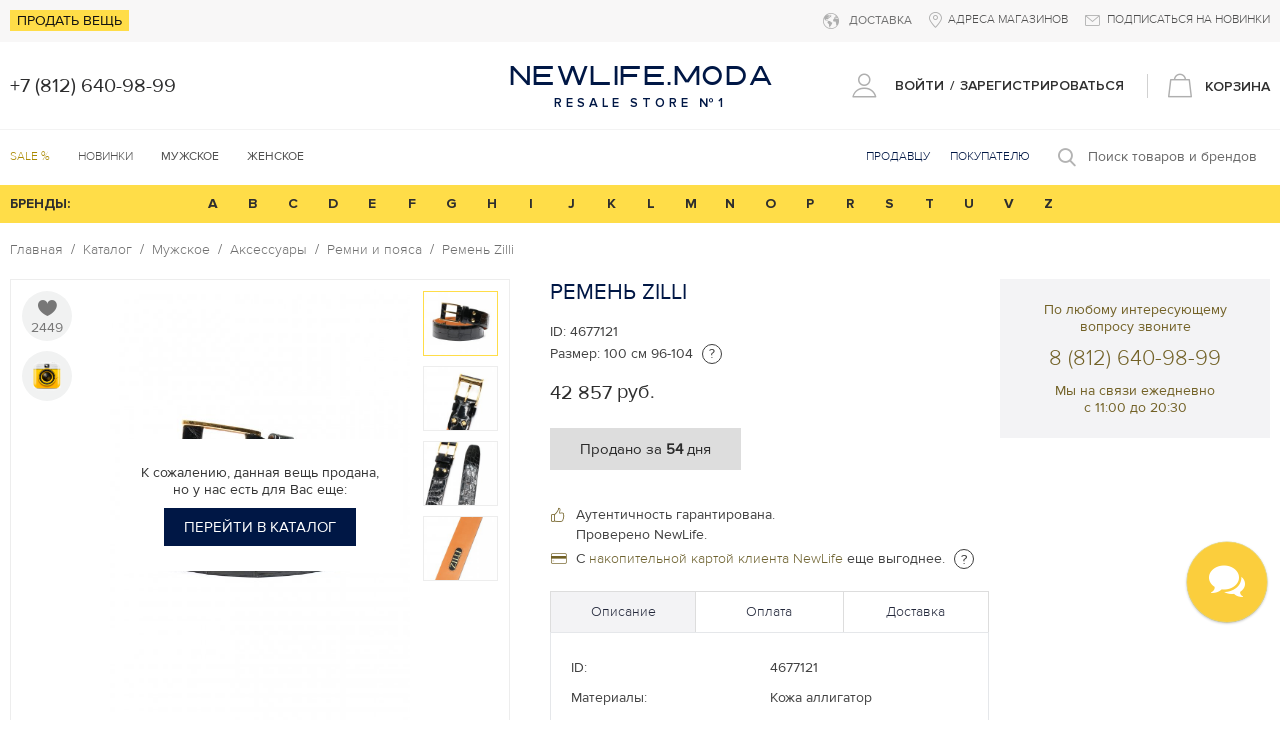

--- FILE ---
content_type: text/html; charset=UTF-8
request_url: https://newlife.moda/product/zilli-kozha-alligator-remen-313434/
body_size: 26407
content:
<!DOCTYPE html>
<html data-test-test="test" xmlns="http://www.w3.org/1999/xhtml" xmlns:og="http://opengraphprotocol.org/schema/" prefix="og: http://ogp.me/ns#">

    <head prefix="og: http://ogp.me/ns#
fb: http://ogp.me/ns/fb#
product: http://ogp.me/ns/product#">
        <!--[if IE]><meta http-equiv="X-UA-Compatible" content="IE=edge"><![endif]-->
        <meta charset="UTF-8" />
        <meta name="viewport" content="width=device-width, initial-scale=1, maximum-scale=1, user-scalable=0" />
        <meta name="yandex-verification" content="afbac4b79d7319c5" />
        <script src="/check-mail.js"></script>
        <link rel="stylesheet" href="/check-mail.css" media="all">
                    <title>Купить Ремень Zilli идеальное состояние  в СПб | NewLife.moda</title>
            <meta name="keywords" content="Ремень, Ремни и пояса, Zilli" />
<meta name="description" content="Купить Ремень" />
<meta name="robots" content="index, follow" />
<meta name="twitter:card" content="product" />
<meta name="twitter:title" content="Ремень" />
<meta name="twitter:description" content="идеальное состояние " />
<meta name="twitter:label1" content="Price" />
<meta name="twitter:data1" content="42&nbsp;857,00&nbsp;руб." />
<meta name="twitter:label2" content="SKU" />
<meta name="twitter:data2" />
<meta name="twitter:site" content="@sonataproject" />
<meta name="twitter:creator" content="@th0masr" />
<meta name="twitter:domain" content="http://demo.sonata-project.org" />
<meta property="og:site_name" content="Newlife.moda" />
<meta property="og:description" content="идеальное состояние " />
<meta property="og:type" content="article" />
<meta property="og:title" content="Ремень" />
<meta property="og:url" content="https://newlife.moda/product/zilli-kozha-alligator-remen-313434/" />
<meta property="product:price:amount" content="42&nbsp;857" />
<meta property="product:price:currency" content="RUB" />
<meta property="og:image" content="https://newlife.moda/media/cache/product_open_graph/uploads/media/products/0115/01/64786d4cbd5b3470eed4f013f2618cab31622156.jpeg" />
<meta property="og:image:width" content="133" />
<meta property="og:image:height" content="200" />
<meta property="og:image:type" content="image/jpeg" />
<meta property="og:image:secure_url" content="https://newlife.moda/media/cache/product_open_graph/uploads/media/products/0115/01/64786d4cbd5b3470eed4f013f2618cab31622156.jpeg" />
<meta property="twitter:image:src" content="https://newlife.moda/media/cache/product_open_graph/uploads/media/products/0115/01/64786d4cbd5b3470eed4f013f2618cab31622156.jpeg" />
<meta http-equiv="Content-Type" content="text/html; charset=utf-8" />
<meta charset="UTF-8" />

        
                    <link href="/css/main.css?v440" rel="stylesheet" type="text/css">
            
            <link href="/img/svg/svg-symbols.css?v440" rel="stylesheet" type="text/css">
        
        <!--[if IE]>
        <script type="text/javascript" src="/js/libs/ie.js?v440"></script>
        <![endif]-->
        <link rel="icon" type="image/x-icon" href="/favicon.ico?v440" />
        
        
                <!-- Facebook Pixel Code -->
        <script>
            !function(f,b,e,v,n,t,s)
            {if(f.fbq)return;n=f.fbq=function(){n.callMethod?
                n.callMethod.apply(n,arguments):n.queue.push(arguments)};
                if(!f._fbq)f._fbq=n;n.push=n;n.loaded=!0;n.version='2.0';
                n.queue=[];t=b.createElement(e);t.async=!0;
                t.src=v;s=b.getElementsByTagName(e)[0];
                s.parentNode.insertBefore(t,s)}(window, document,'script',
                'https://connect.facebook.net/en_US/fbevents.js');
            fbq('init', '1788397678122619');
            fbq('track', 'PageView');
        </script>
        <noscript><img height="1" width="1" style="display:none"
                       src="https://www.facebook.com/tr?id=1788397678122619&ev=PageView&noscript=1"
            /></noscript>
        <!-- End Facebook Pixel Code -->
        
        <!-- Envybox Chat -->
        <link rel="stylesheet" href="https://cdn.envybox.io/widget/cbk.css">
        <script type="text/javascript" src="https://cdn.envybox.io/widget/cbk.js?wcb_code=82b13e03ca05a4f802c838d88a07c6a9" charset="UTF-8" async></script>
        <!-- End Envybox Chat -->

        <!-- On Error Function -->
        <script src="/js/img-error.js?v440"></script>

    </head>

    <body class="sonata-bc">
    

        <div id="fb-root"></div><script>(function (d, s, id) {
                var js, fjs = d.getElementsByTagName(s)[0];
                if (d.getElementById(id)) return;
                js = d.createElement(s);
                js.id = id;
                js.src = "//connect.facebook.net/en_US/all.js#xfbml=1";
                fjs.parentNode.insertBefore(js, fjs);
            }(document, 'script', 'facebook-jssdk'));
        </script>        <script>!function (d, s, id) {
                var js, fjs = d.getElementsByTagName(s)[0], p = /^http:/.test(d.location) ? 'http' : 'https';
                if (!d.getElementById(id)) {
                    js = d.createElement(s);
                    js.id = id;
                    js.src = p + '://platform.twitter.com/widgets.js';
                    fjs.parentNode.insertBefore(js, fjs);
                }
            }(document, 'script', 'twitter-wjs');</script>        <script type="text/javascript" async src="//assets.pinterest.com/js/pinit.js"></script>


    <header class="m-top-bar">
    <div class="important-links">
        <div class="b-wrap">
            <div class="sell-a-sing">
                <a class="" href="#showchat" data-type="md-create-request" >Продать вещь</a>
            </div>
            <div class="address-and-subscribe">
                <span class="delivery-info">
					<div class="m-dropdown-parent">
						<span class="hideaway-toggler"><i class="icon-planet"></i> ДОСТАВКА</span>
                        <div class="mdp-dropdown-menu">
                            <span class="close-this"><i class="icon-cross"></i></span>
                            <p class="hideaway-text">Стоимость доставки зависит от определения веса товаров</p>
                            <a href="/uslugi/dostavka" class="readmore-link">
                                <span>подробнее</span>
                                <i class="icon-right-arrow"></i>
                            </a>
                        </div>
					</div>
				</span>
                                <a href="/kontakty" class="readmore-link">
                    <i class="icon-pin"></i>
                    <span>Адреса магазинов</span>
                </a>
                                <a href="" class="modal-wind-show" data-type="md-subscribe">
                    <i class="icon-mail"></i>
                    <span>Подписаться на новинки</span>
                </a>
            </div>
        </div>
    </div>
    <div class="logo-main">

        <div class="b-wrap">
            <a href="" class="mob-menutogglebtn">
                <i class="icon-menu-bars"></i>
                <i class="icon-close"></i>
            </a>
            <span class="mob-searchtogglebtn">
                <i class="icon-search"></i>
            </span>
            <div class="phones-blk">                 <span>
                    <a class="callibri_phone" href="tel:+78126409899">+7 (812) 640-98-99</a>
                </span>                             </div>
            <a href="/" class="logotype">
                <span class="logotype-first">NEWLIFE.MODA</span>
                <span class="logotype-second">RESALE STORE №1</span>
            </a>
            
            
                                                            <ul class="store-main-links">
                                                            <li>
                            <span class="login-btns">
                                <i class="icon-user modal-wind-show" data-type="md-login"></i>
                                <span class="modal-wind-show" data-type="md-login">ВОЙТИ</span>
                                <span class="">/</span>
                                <span class="modal-wind-show" data-type="md-register">ЗАРЕГИСТРИРОВАТЬСЯ</span>
                            </span>
                        </li>
                                                    <li class="m-dropdown-parent cart-btn dropdown-ishide" id="header-basket">
                    <span class="mob-menu-toggler">
                                                                            <i class="icon-shopping-bag">
                                                        </i>
                          <span>КОРЗИНА</span>
                                            </span>
                    <div class="mdp-dropdown-menu" style="max-height: 662px;">
                        <span class="close-this"><i class="icon-cross"></i></span>

                                                    <strong>Корзина пуста</strong>
                                            </div>
                </li>
            </ul>
        </div>
    </div>
    <div class="main-menu-and-search">
        <div class="b-wrap">
            <nav class="main-menu">
        
    <ul>
                                    <li class="highlited">
                    <a href="/catalog/rasprodazha/">SALE %</a>
                </li>
                                                <li class="">
                    <a href="/catalog/novinki/">Новинки</a>
                </li>
                                                <li class="m-dropdown-parent ">
                    <span class="hideaway-toggler">Мужское</span>
                    <div class="sub-items mdp-dropdown-menu">
                        <div class="desctop-items b-wrap">
                            <strong class="parent-name"><a href="/catalog/products/muzhskoe-3909/">Мужское</a></strong>
                                                            <div>
                                    <strong class="cat-title"><a href="/catalog/products/aksessuary-3911/">Аксессуары</a></strong>
                                                                            <ul>
                                                                                                                                                                                                                                        <li>
                                                    <a href="/catalog/products/biznes-aksessuary-i-podarki-3912/">Бизнес аксессуары и подарки
                                                                                                                <span class="brand-count">5</span>
                                                                                                            </a>
                                                </li>
                                                                                                                                                                                            <li>
                                                    <a href="/catalog/products/galstuki-i-zaponki-3913/">Галстуки и запонки
                                                                                                                <span class="brand-count">11</span>
                                                                                                            </a>
                                                </li>
                                                                                                                                                                                            <li>
                                                    <a href="/catalog/products/golovnye-ubory-3914/">Головные уборы
                                                                                                                <span class="brand-count">11</span>
                                                                                                            </a>
                                                </li>
                                                                                                                                                                                                                                                                                        <li>
                                                    <a href="/catalog/products/ochki-3916/">Очки
                                                                                                                <span class="brand-count">45</span>
                                                                                                            </a>
                                                </li>
                                                                                                                                                                                            <li>
                                                    <a href="/catalog/products/perchatki-i-varezhki-3917/">Перчатки и варежки
                                                                                                                <span class="brand-count">3</span>
                                                                                                            </a>
                                                </li>
                                                                                                                                                                                                                                                                                        <li>
                                                    <a href="/catalog/products/portmone-nesessery-3919/">Портмоне, несессеры
                                                                                                                <span class="brand-count">10</span>
                                                                                                            </a>
                                                </li>
                                                                                                                                                                                            <li>
                                                    <a href="/catalog/products/remni-i-poyasa-3920/">Ремни и пояса
                                                                                                                <span class="brand-count">34</span>
                                                                                                            </a>
                                                </li>
                                                                                                                                                                                            <li>
                                                    <a href="/catalog/products/ryukzaki-3921/">Рюкзаки
                                                                                                                <span class="brand-count">6</span>
                                                                                                            </a>
                                                </li>
                                                                                                                                                                                            <li>
                                                    <a href="/catalog/products/sumki-i-chehly-3922/">Сумки и чехлы
                                                                                                                <span class="brand-count">19</span>
                                                                                                            </a>
                                                </li>
                                                                                                                                                                                            <li>
                                                    <a href="/catalog/products/ukrasheniya-3923/">Украшения
                                                                                                                <span class="brand-count">1</span>
                                                                                                            </a>
                                                </li>
                                                                                                                                                                                            <li>
                                                    <a href="/catalog/products/chasy-i-elektronika-3924/">Часы и электроника
                                                                                                                <span class="brand-count">4</span>
                                                                                                            </a>
                                                </li>
                                                                                                                                                                                            <li>
                                                    <a href="/catalog/products/sharfy-i-platki-3925/">Шарфы и платки
                                                                                                                <span class="brand-count">11</span>
                                                                                                            </a>
                                                </li>
                                                                                                                                                                                            <li>
                                                    <a href="/catalog/products/parfyum-6798/">Парфюм
                                                                                                                <span class="brand-count">5</span>
                                                                                                            </a>
                                                </li>
                                                                                                                                                                                                                                </ul>
                                                                                                        </div>
                                                            <div>
                                    <strong class="cat-title"><a href="/catalog/products/obuv-3928/">Обувь</a></strong>
                                                                            <ul>
                                                                                                                                            <li>
                                                    <a href="/catalog/products/botinki-3929/">Ботинки
                                                                                                                <span class="brand-count">18</span>
                                                                                                            </a>
                                                </li>
                                                                                                                                                                                                                                                                                                                                                                                    <li>
                                                    <a href="/catalog/products/krossovki-i-kedy-3932/">Кроссовки и кеды
                                                                                                                <span class="brand-count">87</span>
                                                                                                            </a>
                                                </li>
                                                                                                                                                                                            <li>
                                                    <a href="/catalog/products/mokasiny-i-espadrili-3933/">Мокасины и эспадрильи
                                                                                                                <span class="brand-count">17</span>
                                                                                                            </a>
                                                </li>
                                                                                                                                                                                                                                                                                                                                                                                                                                                                                                                                                                            <li>
                                                    <a href="/catalog/products/tufli-3938/">Туфли
                                                                                                                <span class="brand-count">46</span>
                                                                                                            </a>
                                                </li>
                                                                                                                                                                                            <li>
                                                    <a href="/catalog/products/uggi-i-unty-3939/">Угги и унты
                                                                                                                <span class="brand-count">2</span>
                                                                                                            </a>
                                                </li>
                                                                                                                                                                                            <li>
                                                    <a href="/catalog/products/shlepantsy-i-slantsy-3940/">Шлепанцы и сланцы
                                                                                                                <span class="brand-count">5</span>
                                                                                                            </a>
                                                </li>
                                                                                                                                                                                                                                </ul>
                                                                                                        </div>
                                                            <div>
                                    <strong class="cat-title"><a href="/catalog/products/odezhda-3941/">Одежда</a></strong>
                                                                            <ul>
                                                                                                                                                                                                                                        <li>
                                                    <a href="/catalog/products/bryuki-3942/">Брюки
                                                                                                                <span class="brand-count">48</span>
                                                                                                            </a>
                                                </li>
                                                                                                                                                                                            <li>
                                                    <a href="/catalog/products/verhnyaya-odezhda-3943/">Верхняя одежда
                                                                                                                <span class="brand-count">184</span>
                                                                                                            </a>
                                                </li>
                                                                                                                                                                                            <li>
                                                    <a href="/catalog/products/dzhempery-i-kardigany-3944/">Джемперы и кардиганы
                                                                                                                <span class="brand-count">89</span>
                                                                                                            </a>
                                                </li>
                                                                                                                                                                                            <li>
                                                    <a href="/catalog/products/dzhinsy-3945/">Джинсы
                                                                                                                <span class="brand-count">49</span>
                                                                                                            </a>
                                                </li>
                                                                                                                                                                                                                                                                                                                                                                                    <li>
                                                    <a href="/catalog/products/noski-i-getry-3948/">Носки и гетры
                                                                                                                <span class="brand-count">1</span>
                                                                                                            </a>
                                                </li>
                                                                                                                                                                                            <li>
                                                    <a href="/catalog/products/pidzhaki-i-kostyumy-3949/">Пиджаки и костюмы
                                                                                                                <span class="brand-count">85</span>
                                                                                                            </a>
                                                </li>
                                                                                                                                                                                            <li>
                                                    <a href="/catalog/products/plavki-i-shorty-dlya-plavaniya-3950/">Плавки и шорты для плавания
                                                                                                                <span class="brand-count">9</span>
                                                                                                            </a>
                                                </li>
                                                                                                                                                                                            <li>
                                                    <a href="/catalog/products/rubashki-3951/">Рубашки
                                                                                                                <span class="brand-count">68</span>
                                                                                                            </a>
                                                </li>
                                                                                                                                                                                            <li>
                                                    <a href="/catalog/products/sportivnye-kostyumy-3952/">Спортивные костюмы
                                                                                                                <span class="brand-count">5</span>
                                                                                                            </a>
                                                </li>
                                                                                                                                                                                            <li>
                                                    <a href="/catalog/products/tolstovki-i-olimpiyki-3953/">Толстовки и олимпийки
                                                                                                                <span class="brand-count">29</span>
                                                                                                            </a>
                                                </li>
                                                                                                                                                                                            <li>
                                                    <a href="/catalog/products/futbolki-i-polo-3954/">Футболки и поло
                                                                                                                <span class="brand-count">46</span>
                                                                                                            </a>
                                                </li>
                                                                                                                                                                                            <li>
                                                    <a href="/catalog/products/shorty-3955/">Шорты
                                                                                                                <span class="brand-count">15</span>
                                                                                                            </a>
                                                </li>
                                                                                                                                    </ul>
                                                                                                        </div>
                                                            <div>
                                    <strong class="cat-title"><a href="/catalog/products/mehovoy-zal-3926/">Меховой зал</a></strong>
                                                                            <ul>
                                                                                                                                            <li>
                                                    <a href="/catalog/products/shuba-3927/">Шуба
                                                                                                                <span class="brand-count">5</span>
                                                                                                            </a>
                                                </li>
                                                                                                                                    </ul>
                                                                                                                <a class="h4" href="/catalog/novinki/">Новинки</a>
                                        <a class="h4" href="/catalog/rasprodazha/">Распродажа</a>
                                                                    </div>
                                                            <div>
                                    <strong class="cat-title"><a href="/brendy/">Популярные бренды</a></strong>
                                                                            <ul>
                                                                                                                                            <li>
                                                    <a href="/catalog/brands/gucci-4638/">Gucci
                                                                                                                <span class="brand-count">126</span>
                                                                                                            </a>
                                                </li>
                                                                                                                                                                                            <li>
                                                    <a href="/catalog/brands/louis-vuitton-4838/">Louis Vuitton
                                                                                                                <span class="brand-count">114</span>
                                                                                                            </a>
                                                </li>
                                                                                                                                                                                            <li>
                                                    <a href="/catalog/brands/brioni-4235/">Brioni
                                                                                                                <span class="brand-count">39</span>
                                                                                                            </a>
                                                </li>
                                                                                                                                                                                            <li>
                                                    <a href="/catalog/brands/zilli-5904/">Zilli
                                                                                                                <span class="brand-count">39</span>
                                                                                                            </a>
                                                </li>
                                                                                                                                                                                            <li>
                                                    <a href="/catalog/brands/dolce-gabbana-new-4457/">Dolce & Gabbana
                                                                                                                <span class="brand-count">107</span>
                                                                                                            </a>
                                                </li>
                                                                                                                                                                                            <li>
                                                    <a href="/catalog/brands/ic-berlin-28328/">Ic! Berlin
                                                                                                                <span class="brand-count">5</span>
                                                                                                            </a>
                                                </li>
                                                                                                                                                                                            <li>
                                                    <a href="/catalog/brands/cazal-34957/">Cazal
                                                                                                                <span class="brand-count">5</span>
                                                                                                            </a>
                                                </li>
                                                                                                                                                                                            <li>
                                                    <a href="/catalog/brands/calvin-klein-4260/">Calvin Klein
                                                                                                                <span class="brand-count">10</span>
                                                                                                            </a>
                                                </li>
                                                                                                                                                                                            <li>
                                                    <a href="/catalog/brands/corneliani-4364/">Corneliani
                                                                                                                <span class="brand-count">15</span>
                                                                                                            </a>
                                                </li>
                                                                                                                                                                                            <li>
                                                    <a href="/catalog/brands/etro-4551/">Etro
                                                                                                                <span class="brand-count">41</span>
                                                                                                            </a>
                                                </li>
                                                                                                                                    </ul>
                                                                                                        </div>
                                                    </div>
                        <ul class="mobile-items">
                                                            <li>
                                    <a href="/catalog/products/aksessuary-3911/">
                                        Аксессуары
                                                                            </a>
                                </li>
                                                            <li>
                                    <a href="/catalog/products/obuv-3928/">
                                        Обувь
                                                                            </a>
                                </li>
                                                            <li>
                                    <a href="/catalog/products/odezhda-3941/">
                                        Одежда
                                                                            </a>
                                </li>
                                                            <li>
                                    <a href="/catalog/products/mehovoy-zal-3926/">
                                        Меховой зал
                                                                            </a>
                                </li>
                                                            <li>
                                    <a href="/brendy/">
                                        Популярные бренды
                                                                            </a>
                                </li>
                                                    </ul>
                    </div>
                </li>
                                                <li class="m-dropdown-parent ">
                    <span class="hideaway-toggler">Женское</span>
                    <div class="sub-items mdp-dropdown-menu">
                        <div class="desctop-items b-wrap">
                            <strong class="parent-name"><a href="/catalog/products/zhenskoe-3910/">Женское</a></strong>
                                                            <div>
                                    <strong class="cat-title"><a href="/catalog/products/aksessuary-3956/">Аксессуары</a></strong>
                                                                            <ul>
                                                                                                                                            <li>
                                                    <a href="/catalog/products/aksessuary-dlya-volos-3957/">Аксессуары для волос
                                                                                                                <span class="brand-count">2</span>
                                                                                                            </a>
                                                </li>
                                                                                                                                                                                            <li>
                                                    <a href="/catalog/products/biznes-aksessuary-i-podarki-3958/">Бизнес аксессуары и подарки
                                                                                                                <span class="brand-count">7</span>
                                                                                                            </a>
                                                </li>
                                                                                                                                                                                            <li>
                                                    <a href="/catalog/products/golovnye-ubory-3959/">Головные уборы
                                                                                                                <span class="brand-count">34</span>
                                                                                                            </a>
                                                </li>
                                                                                                                                                                                                                                                                                        <li>
                                                    <a href="/catalog/products/koshelki-i-kosmetichki-3961/">Кошельки и косметички
                                                                                                                <span class="brand-count">27</span>
                                                                                                            </a>
                                                </li>
                                                                                                                                                                                            <li>
                                                    <a href="/catalog/products/ochki-3962/">Очки
                                                                                                                <span class="brand-count">91</span>
                                                                                                            </a>
                                                </li>
                                                                                                                                                                                            <li>
                                                    <a href="/catalog/products/perchatki-i-varezhki-3963/">Перчатки и варежки
                                                                                                                <span class="brand-count">6</span>
                                                                                                            </a>
                                                </li>
                                                                                                                                                                                            <li>
                                                    <a href="/catalog/products/platki-i-sharfy-3964/">Платки и шарфы
                                                                                                                <span class="brand-count">70</span>
                                                                                                            </a>
                                                </li>
                                                                                                                                                                                            <li>
                                                    <a href="/catalog/products/remni-i-poyasa-3965/">Ремни и пояса
                                                                                                                <span class="brand-count">32</span>
                                                                                                            </a>
                                                </li>
                                                                                                                                                                                            <li>
                                                    <a href="/catalog/products/ryukzaki-3966/">Рюкзаки
                                                                                                                <span class="brand-count">8</span>
                                                                                                            </a>
                                                </li>
                                                                                                                                                                                            <li>
                                                    <a href="/catalog/products/sumki-i-chehly-3967/">Сумки и чехлы
                                                                                                                <span class="brand-count">278</span>
                                                                                                            </a>
                                                </li>
                                                                                                                                                                                            <li>
                                                    <a href="/catalog/products/ukrasheniya-3968/">Украшения
                                                                                                                <span class="brand-count">78</span>
                                                                                                            </a>
                                                </li>
                                                                                                                                                                                            <li>
                                                    <a href="/catalog/products/chasy-i-elektronika-3969/">Часы и электроника
                                                                                                                <span class="brand-count">10</span>
                                                                                                            </a>
                                                </li>
                                                                                                                                                                                            <li>
                                                    <a href="/catalog/products/parfyum-6799/">Парфюм
                                                                                                                <span class="brand-count">37</span>
                                                                                                            </a>
                                                </li>
                                                                                                                                    </ul>
                                                                                                        </div>
                                                            <div>
                                    <strong class="cat-title"><a href="/catalog/products/obuv-3975/">Обувь</a></strong>
                                                                            <ul>
                                                                                                                                            <li>
                                                    <a href="/catalog/products/slipony-6528/">Слипоны
                                                                                                                <span class="brand-count">1</span>
                                                                                                            </a>
                                                </li>
                                                                                                                                                                                            <li>
                                                    <a href="/catalog/products/baletki-3976/">Балетки
                                                                                                                <span class="brand-count">9</span>
                                                                                                            </a>
                                                </li>
                                                                                                                                                                                            <li>
                                                    <a href="/catalog/products/bosonozhki-3977/">Босоножки
                                                                                                                <span class="brand-count">23</span>
                                                                                                            </a>
                                                </li>
                                                                                                                                                                                            <li>
                                                    <a href="/catalog/products/botilony-3978/">Ботильоны
                                                                                                                <span class="brand-count">41</span>
                                                                                                            </a>
                                                </li>
                                                                                                                                                                                            <li>
                                                    <a href="/catalog/products/botinki-3979/">Ботинки
                                                                                                                <span class="brand-count">78</span>
                                                                                                            </a>
                                                </li>
                                                                                                                                                                                                                                                                                        <li>
                                                    <a href="/catalog/products/domashnyaya-obuv-3981/">Домашняя обувь
                                                                                                                <span class="brand-count">1</span>
                                                                                                            </a>
                                                </li>
                                                                                                                                                                                            <li>
                                                    <a href="/catalog/products/dutiki-i-lunohody-3982/">Дутики и луноходы
                                                                                                                <span class="brand-count">5</span>
                                                                                                            </a>
                                                </li>
                                                                                                                                                                                            <li>
                                                    <a href="/catalog/products/krossovki-i-kedy-3983/">Кроссовки и кеды
                                                                                                                <span class="brand-count">102</span>
                                                                                                            </a>
                                                </li>
                                                                                                                                                                                            <li>
                                                    <a href="/catalog/products/mokasiny-i-espadrili-3984/">Мокасины и эспадрильи
                                                                                                                <span class="brand-count">11</span>
                                                                                                            </a>
                                                </li>
                                                                                                                                                                                            <li>
                                                    <a href="/catalog/products/rezinovaya-obuv-3985/">Резиновая обувь
                                                                                                                <span class="brand-count">1</span>
                                                                                                            </a>
                                                </li>
                                                                                                                                                                                            <li>
                                                    <a href="/catalog/products/sabo-3986/">Сабо
                                                                                                                <span class="brand-count">11</span>
                                                                                                            </a>
                                                </li>
                                                                                                                                                                                            <li>
                                                    <a href="/catalog/products/sandalii-3987/">Сандалии
                                                                                                                <span class="brand-count">7</span>
                                                                                                            </a>
                                                </li>
                                                                                                                                                                                            <li>
                                                    <a href="/catalog/products/sapogi-3988/">Сапоги
                                                                                                                <span class="brand-count">34</span>
                                                                                                            </a>
                                                </li>
                                                                                                                                                                                            <li>
                                                    <a href="/catalog/products/tufli-3989/">Туфли
                                                                                                                <span class="brand-count">99</span>
                                                                                                            </a>
                                                </li>
                                                                                                                                                                                            <li>
                                                    <a href="/catalog/products/uggi-i-unty-3990/">Угги и унты
                                                                                                                <span class="brand-count">7</span>
                                                                                                            </a>
                                                </li>
                                                                                                                                                                                            <li>
                                                    <a href="/catalog/products/shlepantsy-i-akvaobuv-3991/">Шлепанцы и акваобувь
                                                                                                                <span class="brand-count">3</span>
                                                                                                            </a>
                                                </li>
                                                                                                                                                                                                                                </ul>
                                                                                                        </div>
                                                            <div>
                                    <strong class="cat-title"><a href="/catalog/products/odezhda-3992/">Одежда</a></strong>
                                                                            <ul>
                                                                                                                                                                                                                                        <li>
                                                    <a href="/catalog/products/bluzy-i-rubashki-3993/">Блузы и рубашки
                                                                                                                <span class="brand-count">81</span>
                                                                                                            </a>
                                                </li>
                                                                                                                                                                                            <li>
                                                    <a href="/catalog/products/bryuki-3994/">Брюки
                                                                                                                <span class="brand-count">105</span>
                                                                                                            </a>
                                                </li>
                                                                                                                                                                                            <li>
                                                    <a href="/catalog/products/verhnyaya-odezhda-3995/">Верхняя одежда
                                                                                                                <span class="brand-count">244</span>
                                                                                                            </a>
                                                </li>
                                                                                                                                                                                            <li>
                                                    <a href="/catalog/products/dzhempery-i-kardigany-3996/">Джемперы и кардиганы
                                                                                                                <span class="brand-count">209</span>
                                                                                                            </a>
                                                </li>
                                                                                                                                                                                            <li>
                                                    <a href="/catalog/products/dzhinsy-3997/">Джинсы
                                                                                                                <span class="brand-count">87</span>
                                                                                                            </a>
                                                </li>
                                                                                                                                                                                            <li>
                                                    <a href="/catalog/products/kombinezony-3998/">Комбинезоны
                                                                                                                <span class="brand-count">6</span>
                                                                                                            </a>
                                                </li>
                                                                                                                                                                                            <li>
                                                    <a href="/catalog/products/kupalniki-i-pareo-3999/">Купальники и парео
                                                                                                                <span class="brand-count">2</span>
                                                                                                            </a>
                                                </li>
                                                                                                                                                                                            <li>
                                                    <a href="/catalog/products/nizhnee-bele-i-odezhda-dlya-doma-4000/">Нижнее белье и одежда для дома
                                                                                                                <span class="brand-count">13</span>
                                                                                                            </a>
                                                </li>
                                                                                                                                                                                            <li>
                                                    <a href="/catalog/products/noski-chulki-i-kolgotki-4001/">Носки, чулки и колготки
                                                                                                                <span class="brand-count">4</span>
                                                                                                            </a>
                                                </li>
                                                                                                                                                                                            <li>
                                                    <a href="/catalog/products/pidzhaki-i-kostyumy-4002/">Пиджаки и костюмы
                                                                                                                <span class="brand-count">91</span>
                                                                                                            </a>
                                                </li>
                                                                                                                                                                                            <li>
                                                    <a href="/catalog/products/platya-i-sarafany-4003/">Платья и сарафаны
                                                                                                                <span class="brand-count">213</span>
                                                                                                            </a>
                                                </li>
                                                                                                                                                                                            <li>
                                                    <a href="/catalog/products/sportivnye-kostyumy-4004/">Спортивные костюмы
                                                                                                                <span class="brand-count">26</span>
                                                                                                            </a>
                                                </li>
                                                                                                                                                                                            <li>
                                                    <a href="/catalog/products/tolstovki-i-olimpiyki-4005/">Толстовки и олимпийки
                                                                                                                <span class="brand-count">29</span>
                                                                                                            </a>
                                                </li>
                                                                                                                                                                                            <li>
                                                    <a href="/catalog/products/topy-i-mayki-4006/">Топы и майки
                                                                                                                <span class="brand-count">25</span>
                                                                                                            </a>
                                                </li>
                                                                                                                                                                                            <li>
                                                    <a href="/catalog/products/futbolki-i-polo-4007/">Футболки и поло
                                                                                                                <span class="brand-count">37</span>
                                                                                                            </a>
                                                </li>
                                                                                                                                                                                            <li>
                                                    <a href="/catalog/products/shorty-4008/">Шорты
                                                                                                                <span class="brand-count">8</span>
                                                                                                            </a>
                                                </li>
                                                                                                                                                                                            <li>
                                                    <a href="/catalog/products/yubki-4009/">Юбки
                                                                                                                <span class="brand-count">72</span>
                                                                                                            </a>
                                                </li>
                                                                                                                                    </ul>
                                                                                                        </div>
                                                            <div>
                                    <strong class="cat-title"><a href="/catalog/products/mehovoy-zal-3970/">Меховой зал</a></strong>
                                                                            <ul>
                                                                                                                                            <li>
                                                    <a href="/catalog/products/mehovye-aksessuary-3971/">Меховые аксессуары
                                                                                                                <span class="brand-count">6</span>
                                                                                                            </a>
                                                </li>
                                                                                                                                                                                            <li>
                                                    <a href="/catalog/products/mehovye-zhakety-i-zhiletki-3972/">Меховые жакеты и жилетки
                                                                                                                <span class="brand-count">13</span>
                                                                                                            </a>
                                                </li>
                                                                                                                                                                                            <li>
                                                    <a href="/catalog/products/polushubok-3973/">Полушубок
                                                                                                                <span class="brand-count">11</span>
                                                                                                            </a>
                                                </li>
                                                                                                                                                                                            <li>
                                                    <a href="/catalog/products/shuba-3974/">Шуба
                                                                                                                <span class="brand-count">25</span>
                                                                                                            </a>
                                                </li>
                                                                                                                                                                                                                                </ul>
                                                                                                                <a class="h4" href="/catalog/novinki/">Новинки</a>
                                        <a class="h4" href="/catalog/rasprodazha/">Распродажа</a>
                                                                    </div>
                                                            <div>
                                    <strong class="cat-title"><a href="/brendy/">Популярные бренды</a></strong>
                                                                            <ul>
                                                                                                                                            <li>
                                                    <a href="/catalog/brands/brunello-cucinelli-4238/">Brunello Cucinelli
                                                                                                                <span class="brand-count">108</span>
                                                                                                            </a>
                                                </li>
                                                                                                                                                                                            <li>
                                                    <a href="/catalog/brands/gucci-4638/">Gucci
                                                                                                                <span class="brand-count">126</span>
                                                                                                            </a>
                                                </li>
                                                                                                                                                                                            <li>
                                                    <a href="/catalog/brands/valentino-5773/">Valentino
                                                                                                                <span class="brand-count">88</span>
                                                                                                            </a>
                                                </li>
                                                                                                                                                                                            <li>
                                                    <a href="/catalog/brands/louis-vuitton-4838/">Louis Vuitton
                                                                                                                <span class="brand-count">114</span>
                                                                                                            </a>
                                                </li>
                                                                                                                                                                                            <li>
                                                    <a href="/catalog/brands/christian-dior-4311/">Christian Dior
                                                                                                                <span class="brand-count">79</span>
                                                                                                            </a>
                                                </li>
                                                                                                                                                                                            <li>
                                                    <a href="/catalog/brands/chanel-4293/">Chanel
                                                                                                                <span class="brand-count">70</span>
                                                                                                            </a>
                                                </li>
                                                                                                                                                                                            <li>
                                                    <a href="/catalog/brands/dolce-gabbana-new-4457/">Dolce & Gabbana
                                                                                                                <span class="brand-count">107</span>
                                                                                                            </a>
                                                </li>
                                                                                                                                                                                            <li>
                                                    <a href="/catalog/brands/loro-piana-4830/">Loro Piana
                                                                                                                <span class="brand-count">61</span>
                                                                                                            </a>
                                                </li>
                                                                                                                                                                                            <li>
                                                    <a href="/catalog/brands/fendi-4568/">Fendi
                                                                                                                <span class="brand-count">50</span>
                                                                                                            </a>
                                                </li>
                                                                                                                                                                                            <li>
                                                    <a href="/catalog/brands/prada-5303/">Prada
                                                                                                                <span class="brand-count">43</span>
                                                                                                            </a>
                                                </li>
                                                                                                                                    </ul>
                                                                                                        </div>
                                                    </div>
                        <ul class="mobile-items">
                                                            <li>
                                    <a href="/catalog/products/aksessuary-3956/">
                                        Аксессуары
                                                                            </a>
                                </li>
                                                            <li>
                                    <a href="/catalog/products/obuv-3975/">
                                        Обувь
                                                                            </a>
                                </li>
                                                            <li>
                                    <a href="/catalog/products/odezhda-3992/">
                                        Одежда
                                                                            </a>
                                </li>
                                                            <li>
                                    <a href="/catalog/products/mehovoy-zal-3970/">
                                        Меховой зал
                                                                            </a>
                                </li>
                                                            <li>
                                    <a href="/brendy/">
                                        Популярные бренды
                                                                            </a>
                                </li>
                                                    </ul>
                    </div>
                </li>
                            
                    </ul>
</nav>            <ul class="add-menu-items">
                <li><a href="/kak-my-rabotaem/kak-prodat">Продавцу</a></li>
                <li><a href="/kak-my-rabotaem/kak-kupit">Покупателю</a></li>
            </ul>
            <form action="/search/" class="search-request" id="search_form">
                <div class="text-place">
                                            <strong>Поиск товаров и брендов</strong>
                                        <input type="text" name="q" placeholder="Введите запрос" value=""
                           id="search_input">
                </div>
                <input type="submit" class="send-request" value="Показать">
            </form>
                                                                                                                        <ul class="aboutus-menu">
                                                <li><a href="/kak-my-rabotaem/kak-prodat">Как продать</a></li>
                <li><a href="/kak-my-rabotaem/kak-kupit">Как купить</a></li>
                <li><a href="/kak-my-rabotaem/kak-eto-rabotaet">Как это работает</a></li>
                <li><a href="/job">Вакансии</a></li>
                <li><a href="/team">Команда</a></li>
                <li><a href="/kontakty">Контакты</a></li>
            </ul>
            <footer class="contacts-data">
                <dl>
                    <dt>Написать нам:</dt>
                    <dd><a href="mailto:info@newlife.moda">info@newlife.moda</a></dd>
                </dl>
                <dl class="phone-blk">
                    <dt>Контактный телефон:</dt>
                    <dd><a href="tel:+78126409899" class="callibri_phone3">+7 (812) 640 - 98 - 99</a></dd>
                </dl>
                <a class="question-link" href='#'>Задать вопрос специалисту</a>
                <a class="whatsapp-phone" href='https://api.whatsapp.com/send?phone=+79819857634'>
                    <span class="whatsapp-phone-icon">
                        <svg class="whatsapp_icon">
							<use xmlns:xlink="http://www.w3.org/1999/xlink" xlink:href="#whatsapp_icon"></use>
						</svg>
                    </span>
                    <span class="text">+7 (981) 985-76-34 </span>
                </a>
                            </footer>
        </div>
    </div>
    <div class="mob-sell-buy">
        <a href="/kak-my-rabotaem/kak-prodat">Продать</a>
        <a href="/kak-my-rabotaem/kak-kupit">Купить</a>
    </div>
    <div class="brands-row ">

            

                                                                                                                                                                                                                                                                                                                                                                
    <div class="b-wrap">
        <strong class="brands-hdr"><a href="/brendy/">БРЕНДЫ:</a></strong>
        <div class="all-brands">
            
            <ul class="letters-list">
                                    <li >
                        <a href="#group_a">A</a>

                                
        <div class="brand-menu">
                        <strong class="philter-mark">A</strong>
                            <ul>                <li>
                <a href="/catalog/brands/akoni-gemini-35189/">Akoni Gemini</a>
                </li>
                                                                            <li>
                <a href="/catalog/brands/amg-33852/">AMG</a>
                </li>
                                                                            <li>
                <a href="/catalog/brands/andrea-zori-4095/">Andrea Zori</a>
                </li>
                                </ul>                    </div>
    </li>                                    <li >
                        <a href="#group_b">B</a>

                                
        <div class="brand-menu">
                        <strong class="philter-mark">B</strong>
                            <ul>                <li>
                <a href="/catalog/brands/baldinini-4168/">Baldinini</a>
                </li>
                                                                            <li>
                <a href="/catalog/brands/balenciaga-4169/">Balenciaga</a>
                </li>
                                                                            <li>
                <a href="/catalog/brands/bally-4172/">Bally</a>
                </li>
                                                                            <li>
                <a href="/catalog/brands/balmain-4173/">Balmain</a>
                </li>
                                                                            <li>
                <a href="/catalog/brands/barrett-10066/">Barrett</a>
                </li>
                                                                            <li>
                <a href="/catalog/brands/begg-co-41154/">Begg&amp;Co</a>
                </li>
                                                                            <li>
                <a href="/catalog/brands/bikkembergs-4198/">Bikkembergs</a>
                </li>
                                                                            <li>
                <a href="/catalog/brands/billionaire-4201/">Billionaire</a>
                </li>
                                                                            <li>
                <a href="/catalog/brands/bogner-4222/">Bogner</a>
                </li>
                                                                            <li>
                <a href="/catalog/brands/bottega-veneta-4226/">Bottega Veneta</a>
                </li>
                </ul><ul>                                                            <li>
                <a href="/catalog/brands/brioni-4235/">Brioni</a>
                </li>
                                                                            <li>
                <a href="/catalog/brands/brunomagli-7816/">Brunomagli</a>
                </li>
                                </ul>                    </div>
    </li>                                    <li >
                        <a href="#group_c">C</a>

                                
        <div class="brand-menu">
                        <strong class="philter-mark">C</strong>
                            <ul>                <li>
                <a href="/catalog/brands/calvin-klein-4260/">Calvin Klein</a>
                </li>
                                                                            <li>
                <a href="/catalog/brands/cartier-4275/">Cartier</a>
                </li>
                                                                            <li>
                <a href="/catalog/brands/castello-d-oro-34657/">Castello D’Oro</a>
                </li>
                                                                            <li>
                <a href="/catalog/brands/cazal-34957/">Cazal</a>
                </li>
                                                                            <li>
                <a href="/catalog/brands/chrome-hearts-4317/">Chrome Hearts</a>
                </li>
                                                                            <li>
                <a href="/catalog/brands/coblens-35195/">Coblens</a>
                </li>
                                                                            <li>
                <a href="/catalog/brands/comme-des-garcons-4355/">Comme Des Garcons</a>
                </li>
                                                                            <li>
                <a href="/catalog/brands/corneliani-4364/">Corneliani</a>
                </li>
                                                                            <li>
                <a href="/catalog/brands/cutler-and-cross-8337/">Cutler And Cross</a>
                </li>
                                </ul>                    </div>
    </li>                                    <li >
                        <a href="#group_d">D</a>

                                
        <div class="brand-menu">
                        <strong class="philter-mark">D</strong>
                            <ul>                <li>
                <a href="/catalog/brands/dior-4450/">Dior</a>
                </li>
                                                                            <li>
                <a href="/catalog/brands/dita-4455/">Dita</a>
                </li>
                                                                            <li>
                <a href="/catalog/brands/dolce-gabbana-new-4457/">Dolce &amp; Gabbana</a>
                </li>
                                                                            <li>
                <a href="/catalog/brands/dsquared2-4473/">Dsquared2</a>
                </li>
                                </ul>                    </div>
    </li>                                    <li >
                        <a href="#group_e">E</a>

                                
        <div class="brand-menu">
                        <strong class="philter-mark">E</strong>
                            <ul>                <li>
                <a href="/catalog/brands/emporio-armani-4522/">Emporio Armani</a>
                </li>
                                                                            <li>
                <a href="/catalog/brands/ermenegildo-zegna-4541/">Ermenegildo Zegna</a>
                </li>
                                                                            <li>
                <a href="/catalog/brands/etro-4551/">Etro</a>
                </li>
                                                                            <li>
                <a href="/catalog/brands/exit-42242/">Exit</a>
                </li>
                                                                            <li>
                <a href="/catalog/brands/eyevan-7285-35194/">Eyevan 7285</a>
                </li>
                                </ul>                    </div>
    </li>                                    <li >
                        <a href="#group_f">F</a>

                                
        <div class="brand-menu">
                        <strong class="philter-mark">F</strong>
                            <ul>                <li>
                <a href="/catalog/brands/fendi-4568/">Fendi</a>
                </li>
                                                                            <li>
                <a href="/catalog/brands/feru-33741/">FERU</a>
                </li>
                                                                            <li>
                <a href="/catalog/brands/frame-4583/">Frame</a>
                </li>
                                                                            <li>
                <a href="/catalog/brands/franck-namani-4585/">Franck Namani</a>
                </li>
                                                                            <li>
                <a href="/catalog/brands/freywille-4593/">Freywille</a>
                </li>
                                </ul>                    </div>
    </li>                                    <li >
                        <a href="#group_g">G</a>

                                
        <div class="brand-menu">
                        <strong class="philter-mark">G</strong>
                            <ul>                <li>
                <a href="/catalog/brands/garrett-leight-35191/">Garrett Leight</a>
                </li>
                                                                            <li>
                <a href="/catalog/brands/giorgio-armani-4623/">Giorgio Armani</a>
                </li>
                                                                            <li>
                <a href="/catalog/brands/golden-goose-13541/">Golden Goose </a>
                </li>
                                                                            <li>
                <a href="/catalog/brands/gucci-4638/">Gucci</a>
                </li>
                                </ul>                    </div>
    </li>                                    <li >
                        <a href="#group_h">H</a>

                                
        <div class="brand-menu">
                        <strong class="philter-mark">H</strong>
                            <ul>                <li>
                <a href="/catalog/brands/hermes-4666/">Hermes</a>
                </li>
                                                                            <li>
                <a href="/catalog/brands/hilfiger-collection-13807/">Hilfiger Collection</a>
                </li>
                                </ul>                    </div>
    </li>                                    <li >
                        <a href="#group_i">I</a>

                                
        <div class="brand-menu">
                        <strong class="philter-mark">I</strong>
                            <ul>                <li>
                <a href="/catalog/brands/ic-berlin-28328/">Ic! Berlin</a>
                </li>
                                                                            <li>
                <a href="/catalog/brands/isaia-4693/">Isaia</a>
                </li>
                                </ul>                    </div>
    </li>                                    <li >
                        <a href="#group_j">J</a>

                                
        <div class="brand-menu">
                        <strong class="philter-mark">J</strong>
                            <ul>                <li>
                <a href="/catalog/brands/jacques-marie-mage-hopper-37028/">Jacques Marie Mage HOPPER</a>
                </li>
                                                                            <li>
                <a href="/catalog/brands/jacquesmariemage-35160/">Jacquesmariemage</a>
                </li>
                                                                            <li>
                <a href="/catalog/brands/jaquet-droz-36245/">Jaquet Droz</a>
                </li>
                                </ul>                    </div>
    </li>                                    <li >
                        <a href="#group_k">K</a>

                                
        <div class="brand-menu">
                        <strong class="philter-mark">K</strong>
                            <ul>                <li>
                <a href="/catalog/brands/kiton-4723/">Kiton</a>
                </li>
                                                                            <li>
                <a href="/catalog/brands/kuboraum-14008/">Kuboraum</a>
                </li>
                                </ul>                    </div>
    </li>                                    <li >
                        <a href="#group_l">L</a>

                                
        <div class="brand-menu">
                        <strong class="philter-mark">L</strong>
                            <ul>                <li>
                <a href="/catalog/brands/lacoste-4732/">Lacoste</a>
                </li>
                                                                            <li>
                <a href="/catalog/brands/lagerfeld-4733/">Lagerfeld</a>
                </li>
                                                                            <li>
                <a href="/catalog/brands/louis-vuitton-4838/">Louis Vuitton</a>
                </li>
                                                                            <li>
                <a href="/catalog/brands/lunor-14023/">Lunor</a>
                </li>
                                </ul>                    </div>
    </li>                                    <li >
                        <a href="#group_m">M</a>

                                
        <div class="brand-menu">
                        <strong class="philter-mark">M</strong>
                            <ul>                <li>
                <a href="/catalog/brands/machiavelli-4860/">Machiavelli</a>
                </li>
                                                                            <li>
                <a href="/catalog/brands/marina-de-golle-4939/">Marina de Golle</a>
                </li>
                                                                            <li>
                <a href="/catalog/brands/matsuda-13605/">Matsuda</a>
                </li>
                                                                            <li>
                <a href="/catalog/brands/maui-37029/">maui</a>
                </li>
                                                                            <li>
                <a href="/catalog/brands/maybach-24411/">Maybach</a>
                </li>
                                                                            <li>
                <a href="/catalog/brands/mont-blanc-5062/">Mont Blanc</a>
                </li>
                                                                            <li>
                <a href="/catalog/brands/montblanc-5064/">Montblanc</a>
                </li>
                                                                            <li>
                <a href="/catalog/brands/moscot-35192/">Moscot </a>
                </li>
                                </ul>                    </div>
    </li>                                    <li >
                        <a href="#group_n">N</a>

                                
        <div class="brand-menu">
                        <strong class="philter-mark">N</strong>
                            <ul>                <li>
                <a href="/catalog/brands/nina-ricci-5128/">Nina Ricci</a>
                </li>
                                                                            <li>
                <a href="/catalog/brands/no-name-5129/">No Name</a>
                </li>
                                </ul>                    </div>
    </li>                                    <li >
                        <a href="#group_o">O</a>

                                
        <div class="brand-menu">
                        <strong class="philter-mark">O</strong>
                            <ul>                <li>
                <a href="/catalog/brands/off-white-8521/">Off White</a>
                </li>
                                                                            <li>
                <a href="/catalog/brands/oliver-peoples-11649/">Oliver Peoples</a>
                </li>
                                                                            <li>
                <a href="/catalog/brands/orient-42396/">Orient </a>
                </li>
                                </ul>                    </div>
    </li>                                    <li >
                        <a href="#group_p">P</a>

                                
        <div class="brand-menu">
                        <strong class="philter-mark">P</strong>
                            <ul>                <li>
                <a href="/catalog/brands/peter-may-37031/">peter &amp; may</a>
                </li>
                                                                            <li>
                <a href="/catalog/brands/philipp-plein-5262/">Philipp Plein</a>
                </li>
                                                                            <li>
                <a href="/catalog/brands/polo-club-5294/">Polo Club</a>
                </li>
                                                                            <li>
                <a href="/catalog/brands/prada-5303/">Prada</a>
                </li>
                                </ul>                    </div>
    </li>                                    <li >
                        <a href="#group_r">R</a>

                                
        <div class="brand-menu">
                        <strong class="philter-mark">R</strong>
                            <ul>                <li>
                <a href="/catalog/brands/randolph-37036/">Randolph</a>
                </li>
                                                                            <li>
                <a href="/catalog/brands/ray-ban-5346/">Ray-Ban</a>
                </li>
                                </ul>                    </div>
    </li>                                    <li >
                        <a href="#group_s">S</a>

                                
        <div class="brand-menu">
                        <strong class="philter-mark">S</strong>
                            <ul>                <li>
                <a href="/catalog/brands/sato-35161/">Sato</a>
                </li>
                                                                            <li>
                <a href="/catalog/brands/stefano-ricci-5601/">Stefano Ricci</a>
                </li>
                                                                            <li>
                <a href="/catalog/brands/stussy-41217/">Stussy</a>
                </li>
                                </ul>                    </div>
    </li>                                    <li >
                        <a href="#group_t">T</a>

                                
        <div class="brand-menu">
                        <strong class="philter-mark">T</strong>
                            <ul>                <li>
                <a href="/catalog/brands/thomas-berger-5685/">Thomas Berger</a>
                </li>
                                                                            <li>
                <a href="/catalog/brands/tissot-5699/">Tissot</a>
                </li>
                                                                            <li>
                <a href="/catalog/brands/tom-ford-5703/">Tom Ford</a>
                </li>
                                </ul>                    </div>
    </li>                                    <li >
                        <a href="#group_u">U</a>

                                
        <div class="brand-menu">
                        <strong class="philter-mark">U</strong>
                            <ul>                <li>
                <a href="/catalog/brands/umberto-bilancioni-5753/">Umberto Bilancioni</a>
                </li>
                                </ul>                    </div>
    </li>                                    <li >
                        <a href="#group_v">V</a>

                                
        <div class="brand-menu">
                        <strong class="philter-mark">V</strong>
                            <ul>                <li>
                <a href="/catalog/brands/valentino-5773/">Valentino</a>
                </li>
                                                                            <li>
                <a href="/catalog/brands/vincenzo-brandonisio-40308/">vincenzo brandonisio</a>
                </li>
                                </ul>                    </div>
    </li>                                    <li >
                        <a href="#group_z">Z</a>

                                
        <div class="brand-menu">
                        <strong class="philter-mark">Z</strong>
                            <ul>                <li>
                <a href="/catalog/brands/zilli-5904/">Zilli</a>
                </li>
                                </ul>                    </div>
    </li>                            </ul>

            <ul class="letter-groups">
                
                            </ul>

        </div>

        <span class="show-full">
            <span>Все</span>
            <i class="icon-down-arrow"></i>
        </span>
    </div>


    </div>
</header>

        
                                                                                                
                                    

<main class="b-page-contens p-product-card">

            <div class="m-bread-crumbs b-wrap">
            <ul>
                                    

        <ol class="breadcrumb"><li class=""><a href="/">Главная</a></li><li><a href="/catalog/">Каталог</a></li><li><a href="/catalog/products/muzhskoe-3909/">Мужское</a></li><li><a href="/catalog/products/aksessuary-3911/">Аксессуары</a></li><li><a href="/catalog/products/remni-i-poyasa-3920/">Ремни и пояса</a></li><li class="active "><a href="/product/zilli-kozha-alligator-remen-313434/">Ремень Zilli</a></li></ol>


                            </ul>
        </div>

                                            
    <div class="product-contens b-wrap">
                                                                                        <div class="product-leftside">
            <div class="itemcard-photos">
                <div class="additional-blk">
                    <span
                        class="like-this like-this-product m-dropdown-parent "
                        data-product-id="313434"
                        data-user-id=""
                        onclick="javascript:yaCounter46075938.reachGoal('like'); return true;"
                    >
                        <div class="mdp-dropdown-menu mdp-dropdown-menu_alt">
                            Понравилось
                        </div>
                        <i class="icon-heart"></i>
                        <span>2449</span>
                    </span>
                    <div class="status-btns">
                                                                    </div>
                    <a
                        href=""
                        class="add-photos m-dropdown-parent modal-wind-show"
                        data-type="md-add-photos"
                        title="Вы можете запросить дополнительные ракурсы товара"
                        onclick="javascript:yaCounter46075938.reachGoal('photo'); return true;"
                    >
                        <i class="icon-add"></i>
                        <div class="mdp-dropdown-menu mdp-dropdown-menu_alt">
                            Вы можете запросить дополнительные ракурсы товара
                        </div>
                    </a>
                </div>

                <div class="share-this"id="plusoNotLogin">
                    <script type="text/javascript">(function() {
    if (window.pluso)if (typeof window.pluso.start == "function") return;
    if (window.ifpluso==undefined) { window.ifpluso = 1;
        var d = document, s = d.createElement('script'), g = 'getElementsByTagName';
        s.type = 'text/javascript'; s.charset='UTF-8'; s.async = true;
        s.src = ('https:' == window.location.protocol ? 'https' : 'http')  + '://share.pluso.ru/pluso-like.js';
        var h=d[g]('body')[0];
        h.appendChild(s);
    }})();</script>
<div  class="pluso" data-background="transparent" data-options="medium,square,line,vertical,counter,theme=06" data-services="twitter,vkontakte,facebook,google,odnoklassniki"></div>
                </div>

                <div class="reserved-out" data-tolal="0"
                                                style="display: none" >
                    <strong>Резерв</strong>

                    <span class="m-timer low-status"
                          data-countdown="">
                                                    <span class="days">0</span>
                            <span>:</span>
                                                <span class="hours">00</span>
                        <span>:</span>
                        <span class="minutes">00</span>
                        <span>:</span>
                        <span class="seconds">00</span>
                    </span>
                </div>

                                                                                                                        <div class="reserved-out"
                                                        >
                        <strong>
                                                        К сожалению, данная вещь продана, <br>но у нас есть для Вас еще:
                        </strong>
                        <a class="b-main-btn" href="/catalog/catalog/remni-i-poyasa-3920/">Перейти в каталог</a>
                    </div>
                
                                                            <div class="itemcard-photos-view">
                                                            <a href="/uploads/media/products/0115/01/zilli-kozha-alligator-remen_11400343_xl.jpeg" class="item" data-fancybox="gallery" data-caption="Ремень Zilli">
                                    <img src="/uploads/media/products/0115/01/zilli-kozha-alligator-remen_11400343_large.jpeg"
                                         class="zoomed-pic"
                                         alt="Ремень 20.07.2022 Newlife.moda"
                                         title="Ремень 20.07.2022 Newlife.moda"
                                         data-zoom-image="/uploads/media/products/0115/01/zilli-kozha-alligator-remen_11400343_xl.jpeg"
                                         data-default="/images/default-product-medium.jpg"
                                         onerror="imgError(this)">
                                </a>
                            
                                                            <a href="/uploads/media/products/0115/01/zilli-kozha-alligator-remen_11400344_xl.jpeg" class="item" data-fancybox="gallery" data-caption="Ремень Zilli">
                                    <img src="/uploads/media/products/0115/01/zilli-kozha-alligator-remen_11400344_large.jpeg"
                                         class="zoomed-pic"
                                         alt="Ремень 20.07.2022 Newlife.moda"
                                         title="Ремень 20.07.2022 Newlife.moda"
                                         data-zoom-image="/uploads/media/products/0115/01/zilli-kozha-alligator-remen_11400344_xl.jpeg"
                                         onerror="imgError(this)"
                                         data-default="/images/default-product-small.jpg">
                                </a>
                                                            <a href="/uploads/media/products/0115/01/zilli-kozha-alligator-remen_11400345_xl.jpeg" class="item" data-fancybox="gallery" data-caption="Ремень Zilli">
                                    <img src="/uploads/media/products/0115/01/zilli-kozha-alligator-remen_11400345_large.jpeg"
                                         class="zoomed-pic"
                                         alt="Ремень 20.07.2022 Newlife.moda"
                                         title="Ремень 20.07.2022 Newlife.moda"
                                         data-zoom-image="/uploads/media/products/0115/01/zilli-kozha-alligator-remen_11400345_xl.jpeg"
                                         onerror="imgError(this)"
                                         data-default="/images/default-product-small.jpg">
                                </a>
                                                            <a href="/uploads/media/products/0115/01/zilli-kozha-alligator-remen_11400346_xl.jpeg" class="item" data-fancybox="gallery" data-caption="Ремень Zilli">
                                    <img src="/uploads/media/products/0115/01/zilli-kozha-alligator-remen_11400346_large.jpeg"
                                         class="zoomed-pic"
                                         alt="Ремень 20.07.2022 Newlife.moda"
                                         title="Ремень 20.07.2022 Newlife.moda"
                                         data-zoom-image="/uploads/media/products/0115/01/zilli-kozha-alligator-remen_11400346_xl.jpeg"
                                         onerror="imgError(this)"
                                         data-default="/images/default-product-small.jpg">
                                </a>
                                                    </div>

                        <ul class="itemcard-photos-nav">
                                                            <li>
                                    <img src="/uploads/media/products/0115/01/zilli-kozha-alligator-remen_11400343_small.jpeg"
                                         alt="Ремень 20.07.2022 Newlife.moda"
                                         title="Ремень 20.07.2022 Newlife.moda"
                                         onerror="imgError(this)"
                                         data-default="/images/default-product-small.jpg"/>
                                </li>
                            
                                                            <li>
                                    <img src="/uploads/media/products/0115/01/zilli-kozha-alligator-remen_11400344_small.jpeg"
                                         alt="Ремень 20.07.2022 Newlife.moda"
                                         title="Ремень 20.07.2022 Newlife.moda"
                                         onerror="imgError(this)"
                                         data-default="/images/default-product-small.jpg"/>
                                </li>
                                                            <li>
                                    <img src="/uploads/media/products/0115/01/zilli-kozha-alligator-remen_11400345_small.jpeg"
                                         alt="Ремень 20.07.2022 Newlife.moda"
                                         title="Ремень 20.07.2022 Newlife.moda"
                                         onerror="imgError(this)"
                                         data-default="/images/default-product-small.jpg"/>
                                </li>
                                                            <li>
                                    <img src="/uploads/media/products/0115/01/zilli-kozha-alligator-remen_11400346_small.jpeg"
                                         alt="Ремень 20.07.2022 Newlife.moda"
                                         title="Ремень 20.07.2022 Newlife.moda"
                                         onerror="imgError(this)"
                                         data-default="/images/default-product-small.jpg"/>
                                </li>
                                                    </ul>

                                                                    </div>
                                                                                                                                    

    

            <div class="m-similar-offers">
                <div class="m-similar-offers-header">
                    <span>Все похожие товары</span>
                                            <span>|</span>
                        <a href="/catalog/brands/zilli-5904/">Посмотреть все товары бренда</a>
                                    </div>
                                    <ul class="m-goods-list">
                                                    <li class="">
                                <a href="/product/nina-ricci-kozha-remen-377323/" class="link-to-product">
                                    <span>
                                        <img src="/uploads/media/products/0170/59/nina-ricci-kozha-remen_16958779_small.jpeg"
                                             alt="Ремень 04.11.2025 Newlife.moda"
                                             title="Ремень 04.11.2025 Newlife.moda"
                                             onerror="imgError(this)"
                                             data-default="/images/default-product-small.jpg">
                                    </span>
                                    <span>Nina Ricci</span>                                </a>
                                <div>
                                    <a href="/product/nina-ricci-kozha-remen-377323/" class="poduct-type">Ремень</a>
                                                                            <br />
                                        <span class="m-special-offers-text">Размер: 100 см 96-104</span>
                                                                    </div>

                                                                    <span class="price-place">
                                        <mark class="old-price">13 333 руб.</mark>
                                        <mark class="new-price">10 200 руб.</mark>
                                    </span>
                                
                                                            </li>
                                                    <li class="">
                                <a href="/product/gucci-kozha-remen-373860/" class="link-to-product">
                                    <span>
                                        <img src="/uploads/media/products/0162/94/gucci-kozha-remen_16193284_small.jpeg"
                                             alt="Ремень 01.08.2025 Newlife.moda"
                                             title="Ремень 01.08.2025 Newlife.moda"
                                             onerror="imgError(this)"
                                             data-default="/images/default-product-small.jpg">
                                    </span>
                                    <span>Gucci</span>                                </a>
                                <div>
                                    <a href="/product/gucci-kozha-remen-373860/" class="poduct-type">Ремень</a>
                                                                            <br />
                                        <span class="m-special-offers-text">Размер: 100 см 96-104</span>
                                                                    </div>

                                                                    <span class="price-place">19 000 руб.</span>
                                
                                                            </li>
                                                    <li class="">
                                <a href="/product/zilli-kozha-remen-372671/" class="link-to-product">
                                    <span>
                                        <img src="/uploads/media/products/0160/80/zilli-kozha-remen_15979359_small.jpeg"
                                             alt="Ремень 01.07.2025 Newlife.moda"
                                             title="Ремень 01.07.2025 Newlife.moda"
                                             onerror="imgError(this)"
                                             data-default="/images/default-product-small.jpg">
                                    </span>
                                    <span>Zilli</span>                                </a>
                                <div>
                                    <a href="/product/zilli-kozha-remen-372671/" class="poduct-type">Ремень</a>
                                                                            <br />
                                        <span class="m-special-offers-text">Размер: 100 см 96-104</span>
                                                                    </div>

                                                                    <span class="price-place">23 200 руб.</span>
                                
                                                            </li>
                                                    <li class="">
                                <a href="/product/zilli-kozha-remen-367274/" class="link-to-product">
                                    <span>
                                        <img src="/uploads/media/products/0151/40/zilli-kozha-remen_15039186_small.jpeg"
                                             alt="Ремень 20.03.2025 Newlife.moda"
                                             title="Ремень 20.03.2025 Newlife.moda"
                                             onerror="imgError(this)"
                                             data-default="/images/default-product-small.jpg">
                                    </span>
                                    <span>Zilli</span>                                </a>
                                <div>
                                    <a href="/product/zilli-kozha-remen-367274/" class="poduct-type">Ремень</a>
                                                                            <br />
                                        <span class="m-special-offers-text">Размер: 100 см 96-104</span>
                                                                    </div>

                                                                    <span class="price-place">36 667 руб.</span>
                                
                                                            </li>
                                                    <li class="">
                                <a href="/product/brioni-kozha-alligator-remen-365685/" class="link-to-product">
                                    <span>
                                        <img src="/uploads/media/products/0148/88/brioni-kozha-alligator-remen_14787159_small.jpeg"
                                             alt="Ремень 17.02.2025 Newlife.moda"
                                             title="Ремень 17.02.2025 Newlife.moda"
                                             onerror="imgError(this)"
                                             data-default="/images/default-product-small.jpg">
                                    </span>
                                    <span>Brioni</span>                                </a>
                                <div>
                                    <a href="/product/brioni-kozha-alligator-remen-365685/" class="poduct-type">Ремень</a>
                                                                            <br />
                                        <span class="m-special-offers-text">Размер: 100 см 96-104</span>
                                                                    </div>

                                                                    <span class="price-place">41 538 руб.</span>
                                
                                                            </li>
                                                    <li class="">
                                <a href="/product/gucci-kozha-remen-365553/" class="link-to-product">
                                    <span>
                                        <img src="/uploads/media/products/0148/65/gucci-kozha-remen_14764299_small.jpeg"
                                             alt="Ремень 11.02.2025 Newlife.moda"
                                             title="Ремень 11.02.2025 Newlife.moda"
                                             onerror="imgError(this)"
                                             data-default="/images/default-product-small.jpg">
                                    </span>
                                    <span>Gucci</span>                                </a>
                                <div>
                                    <a href="/product/gucci-kozha-remen-365553/" class="poduct-type">Ремень</a>
                                                                            <br />
                                        <span class="m-special-offers-text">Размер: 100 см 96-104</span>
                                                                    </div>

                                                                    <span class="price-place">45 000 руб.</span>
                                
                                                            </li>
                                                    <li class="">
                                <a href="/product/gucci-kozha-remen-361472/" class="link-to-product">
                                    <span>
                                        <img src="/uploads/media/products/0141/39/gucci-kozha-remen_14038444_small.jpeg"
                                             alt="Ремень 18.10.2024 Newlife.moda"
                                             title="Ремень 18.10.2024 Newlife.moda"
                                             onerror="imgError(this)"
                                             data-default="/images/default-product-small.jpg">
                                    </span>
                                    <span>Gucci</span>                                </a>
                                <div>
                                    <a href="/product/gucci-kozha-remen-361472/" class="poduct-type">Ремень</a>
                                                                            <br />
                                        <span class="m-special-offers-text">Размер: 100 см 96-104</span>
                                                                    </div>

                                                                    <span class="price-place">45 000 руб.</span>
                                
                                                            </li>
                                                    <li class="">
                                <a href="/product/barrett-kozha-remen-355722/" class="link-to-product">
                                    <span>
                                        <img src="/uploads/media/products/0131/06/barrett-kozha-remen_13005478_small.jpeg"
                                             alt="Ремень 11.07.2024 Newlife.moda"
                                             title="Ремень 11.07.2024 Newlife.moda"
                                             onerror="imgError(this)"
                                             data-default="/images/default-product-small.jpg">
                                    </span>
                                    <span>Barrett</span>                                </a>
                                <div>
                                    <a href="/product/barrett-kozha-remen-355722/" class="poduct-type">Ремень</a>
                                                                            <br />
                                        <span class="m-special-offers-text">Размер: 100 см 96-104</span>
                                                                    </div>

                                                                    <span class="price-place">
                                        <mark class="old-price">20 769 руб.</mark>
                                        <mark class="new-price">15 890 руб.</mark>
                                    </span>
                                
                                                            </li>
                                            </ul>
                            </div>
        </div>

        <div class="rightside-info ">

            <div class="brand-info">
                                    <h1 class="item-type">Ремень Zilli</h1>
                
                            </div>

            <div class="main-params">
                                    <dl class="m-infoparam">
                        <dt>ID:</dt>
                        <dd>4677121</dd>
                    </dl>
                                                    <dl class="m-infoparam">
                        <dt>Размер:</dt>
                        <dd>
                            <span>100 см 96-104</span>
                            <div class="m-dropdown-parent informant-type">
                                <span class="hideaway-toggler" title="Узнать свой размер. Таблица размеров.">?</span>
                                <div class="mdp-dropdown-menu mdp-dropdown-menu_alt">
                                    <span class="close-this"><i class="icon-cross"></i></span>
                                    <p class="hideaway-text">Узнать свой размер. <a href="/kak-vybrat-razmer/">таблица размеров</a></p>

                                </div>
                            </div>
                        </dd>
                    </dl>
                            </div>

                                                <span class="price-place">
                        <span>42 857 </span>
                        руб.
                    </span>
                            
            
                                                                                                            
                                                                        
                                                                        
                                                                        
                                                                        
                                                                                                                                                                                                                        
                                                  
             #}
                          
            <div class="mainoptions-row">
                <a href=""
                   class="reservby-someone b-main-btn"                         style="display: none" >
                    В резерве
                </a>

                <a href="" class="reservby-someone b-main-btn"                     >
                                                                                                                                                Продано за <b>54</b>             дня
                </a>
            </div>

            
            <div class="share-btns">
                <h4>Поделиться с друзьями:</h4>
                <script type="text/javascript">(function() {
                        if (window.pluso)if (typeof window.pluso.start == "function") return;
                        if (window.ifpluso==undefined) { window.ifpluso = 1;
                            var d = document, s = d.createElement('script'), g = 'getElementsByTagName';
                            s.type = 'text/javascript'; s.charset='UTF-8'; s.async = true;
                            s.src = ('https:' == window.location.protocol ? 'https' : 'http')  + '://share.pluso.ru/pluso-like.js';
                            var h=d[g]('body')[0];
                            h.appendChild(s);
                        }})();</script>
                <div class="pluso" data-background="transparent" data-options="medium,square,line,horizontal,counter,theme=06" data-services="twitter,vkontakte,facebook,google,odnoklassniki"></div>
            </div>

            
            <ul class="actions-list">
                <li>
                    <i class="icon-like"></i>
                    <span>Аутентичность гарантирована. <br>
                    Проверено NewLife.</span>
                </li>
                <li>
                    <i class="icon-card"></i>
                    <span>С <a href="" onclick="javascript:yaCounter46075938.reachGoal('karta'); return true;">накопительной картой клиента NewLife</a> еще выгоднее.
                        <div class="m-dropdown-parent informant-type">
                            <span class="hideaway-toggler">?</span>
                            <div class="mdp-dropdown-menu mdp-dropdown-menu_alt">С накопительной картой Newlife данный товар можно купить с выгодой до 15%! <a href="" class="modal-wind-show" data-type="md-bonus-card-request">Оформить карту</a></div>
                        </div>
                    </span>
                </li>
            </ul>

            <div class="m-tabs-selection">
                <ul class="selectors-list">
                    <li class="active"><a href="">Описание</a></li>
                    <li><a href="">Оплата</a></li>
                    <li><a href="">Доставка</a></li>
                </ul>
                <div class="tabs-contens-wrap">
                    <div class="tab-contens">
                                                    <dl class="m-infoparam">
                                <dt>ID:</dt>
                                <dd>4677121</dd>
                            </dl>
                                                                            <dl class="m-infoparam">
                                <dt>Материалы:</dt>
                                <dd>Кожа аллигатор</dd>
                            </dl>
                                                                            <dl class="m-infoparam">
                                <dt>Цвет:</dt>
                                <dd><span class="m-color">Коричневый, Золотистый</span></dd>
                            </dl>
                                                                            <dl class="m-infoparam">
                                <dt>Процент износа:</dt>
                                <dd>1-10%</dd>
                            </dl>
                                                                            <dl class="m-infoparam">
                                <dt>Страна-производитель</dt>
                                <dd>Франция</dd>
                            </dl>
                                                                            <dl class="m-infoparam">
                                <dt>Дата поступления:</dt>
                                                                    <dd>19.07.2022</dd>
                                                            </dl>
                                                                            <dl class="m-infoparam">
                                <dt>Магазин:</dt>
                                <dd>
                                    <a href="/kontakty/">Садовая 49</a>
                                    <div class="m-dropdown-parent informant-type">
                                        <span class="hideaway-toggler">?</span>
                                        <div class="mdp-dropdown-menu mdp-dropdown-menu_alt">
                                            <span class="close-this"><i class="icon-cross"></i></span>
                                            <p class="hideaway-text">Примерить товар вы можете по данному адресу либо заказать примерку</p>
                                            
                                        </div>
                                    </div>
                                </dd>
                            </dl>
                                                                                                    <dl class="m-infoparam m-infoparam-comment">
                                <dt>Комментарий</dt>
                                <dd>идеальное состояние </dd>
                            </dl>
                                                <br><div>* товар бывший в употреблении</div>
                    </div>
                    <div class="tab-contens">
                        <dl class="m-infoparam">
                            <dt>Оплата курьеру:</dt>
                            <dd>Только за наличные рубли в пределах СПб</dd>
                        </dl>
                        <dl class="m-infoparam">
                            <dt>Оплата банковской картой на сайте:</dt>
                            <dd>Мы принимаем карты МИР, Visa, MasterCard</dd>
                        </dl>
                        <dl class="m-infoparam">
                            <dt>Оплата в магазине:</dt>
                            <dd>Наличными или банковской картой</dd>
                        </dl>
                        <dl class="m-infoparam">
                            <dt>Перевод:</dt>
                            <dd>На карту Сбербанка</dd>
                        </dl>
                    </div>
                    <div class="tab-contens">
                        <div class="tab-unit">
                            <a href="">Бесплатная доставка</a>
                                                                                                                                                                                                                                                                                                                                                                        </div>
                        <p class="tab-text">Вы можете воспользоваться любыми из представленных  видов доставки. Возможность примерки и оплаты товаров предоставляется в магазинах нашей розничной сети. Для наличной оплаты и самовывоза Вы можете воспользоваться бронированием товара на 24 часа через корзину или администраторов магазинов.</p>
                        <table class="tab-table">
                            <tr>
                                <th>Тип доставки</th>
                                <th>Стоимость доставки</th>
                                <th>Сроки</th>
                            </tr>
                            <tr>
                                <td>Самовывоз</td>
                                <td>Бесплатно</td>
                                <td>1 день</td>
                            </tr>
                                                                                                                                                                        <tr>
                                <td>Экспресс-доставка EMS</td>
                                <td>Подробнее на сайте <a href="http://emspost.ru/ru/calc/" target="_blank">www.emspost.ru/ru/calc/</a></td>
                                <td>2-5 дней</td>
                            </tr>
                            <tr>
                                <td>
                                    <span>Курьером по СПб</span>
                                    <div class="m-dropdown-parent informant-type">
                                        <span class="hideaway-toggler">?</span>
                                        <div class="mdp-dropdown-menu mdp-dropdown-menu_alt">
                                            <span class="close-this"><i class="icon-cross"></i></span>
                                            <p class="hideaway-text"> Доставка осуществляется в пределах КАД с 10.00-22.00</p>
                                        </div>
                                    </div>
                                </td>
                                <td>400 рублей</td>
                                <td>1-2 дня</td>
                            </tr>
                        </table>
                    </div>
                </div>
            </div>
            

    

                            <div class="m-similar-offers">
                    <div class="m-similar-offers-header">
                        <span>Все похожие товары</span>
                                                    <span>|</span>
                            <a href="/catalog/brands/zilli-5904/">Все товары бренда</a>
                                            </div>
                    <ul class="m-goods-list">
                                                    <li class="">
                                <a href="/product/nina-ricci-kozha-remen-377323/" class="link-to-product">
                                    <span>
                                        <img src="/uploads/media/products/0170/59/nina-ricci-kozha-remen_16958779_small.jpeg"
                                             alt="Ремень 04.11.2025 Newlife.moda"
                                             title="Ремень 04.11.2025 Newlife.moda"
                                             onerror="imgError(this)"
                                             data-default="/images/default-product-small.jpg">
                                    </span>
                                    <span>Nina Ricci</span>                                </a>
                                <div>
                                    <a href="/product/nina-ricci-kozha-remen-377323/" class="poduct-type">Ремень</a>
                                                                            <br />
                                        <span class="m-special-offers-text">Размер: 100 см 96-104</span>
                                                                    </div>

                                                                    <span class="price-place">
                            <mark class="old-price">13 333 руб.</mark>
                            <mark class="new-price">10 200 руб.</mark>
                        </span>
                                
                                                            </li>
                                                    <li class="">
                                <a href="/product/gucci-kozha-remen-373860/" class="link-to-product">
                                    <span>
                                        <img src="/uploads/media/products/0162/94/gucci-kozha-remen_16193284_small.jpeg"
                                             alt="Ремень 01.08.2025 Newlife.moda"
                                             title="Ремень 01.08.2025 Newlife.moda"
                                             onerror="imgError(this)"
                                             data-default="/images/default-product-small.jpg">
                                    </span>
                                    <span>Gucci</span>                                </a>
                                <div>
                                    <a href="/product/gucci-kozha-remen-373860/" class="poduct-type">Ремень</a>
                                                                            <br />
                                        <span class="m-special-offers-text">Размер: 100 см 96-104</span>
                                                                    </div>

                                                                    <span class="price-place">19 000 руб.</span>
                                
                                                            </li>
                                                    <li class="">
                                <a href="/product/zilli-kozha-remen-372671/" class="link-to-product">
                                    <span>
                                        <img src="/uploads/media/products/0160/80/zilli-kozha-remen_15979359_small.jpeg"
                                             alt="Ремень 01.07.2025 Newlife.moda"
                                             title="Ремень 01.07.2025 Newlife.moda"
                                             onerror="imgError(this)"
                                             data-default="/images/default-product-small.jpg">
                                    </span>
                                    <span>Zilli</span>                                </a>
                                <div>
                                    <a href="/product/zilli-kozha-remen-372671/" class="poduct-type">Ремень</a>
                                                                            <br />
                                        <span class="m-special-offers-text">Размер: 100 см 96-104</span>
                                                                    </div>

                                                                    <span class="price-place">23 200 руб.</span>
                                
                                                            </li>
                                                    <li class="">
                                <a href="/product/zilli-kozha-remen-367274/" class="link-to-product">
                                    <span>
                                        <img src="/uploads/media/products/0151/40/zilli-kozha-remen_15039186_small.jpeg"
                                             alt="Ремень 20.03.2025 Newlife.moda"
                                             title="Ремень 20.03.2025 Newlife.moda"
                                             onerror="imgError(this)"
                                             data-default="/images/default-product-small.jpg">
                                    </span>
                                    <span>Zilli</span>                                </a>
                                <div>
                                    <a href="/product/zilli-kozha-remen-367274/" class="poduct-type">Ремень</a>
                                                                            <br />
                                        <span class="m-special-offers-text">Размер: 100 см 96-104</span>
                                                                    </div>

                                                                    <span class="price-place">36 667 руб.</span>
                                
                                                            </li>
                                                    <li class="">
                                <a href="/product/brioni-kozha-alligator-remen-365685/" class="link-to-product">
                                    <span>
                                        <img src="/uploads/media/products/0148/88/brioni-kozha-alligator-remen_14787159_small.jpeg"
                                             alt="Ремень 17.02.2025 Newlife.moda"
                                             title="Ремень 17.02.2025 Newlife.moda"
                                             onerror="imgError(this)"
                                             data-default="/images/default-product-small.jpg">
                                    </span>
                                    <span>Brioni</span>                                </a>
                                <div>
                                    <a href="/product/brioni-kozha-alligator-remen-365685/" class="poduct-type">Ремень</a>
                                                                            <br />
                                        <span class="m-special-offers-text">Размер: 100 см 96-104</span>
                                                                    </div>

                                                                    <span class="price-place">41 538 руб.</span>
                                
                                                            </li>
                                                    <li class="">
                                <a href="/product/gucci-kozha-remen-365553/" class="link-to-product">
                                    <span>
                                        <img src="/uploads/media/products/0148/65/gucci-kozha-remen_14764299_small.jpeg"
                                             alt="Ремень 11.02.2025 Newlife.moda"
                                             title="Ремень 11.02.2025 Newlife.moda"
                                             onerror="imgError(this)"
                                             data-default="/images/default-product-small.jpg">
                                    </span>
                                    <span>Gucci</span>                                </a>
                                <div>
                                    <a href="/product/gucci-kozha-remen-365553/" class="poduct-type">Ремень</a>
                                                                            <br />
                                        <span class="m-special-offers-text">Размер: 100 см 96-104</span>
                                                                    </div>

                                                                    <span class="price-place">45 000 руб.</span>
                                
                                                            </li>
                                                    <li class="">
                                <a href="/product/gucci-kozha-remen-361472/" class="link-to-product">
                                    <span>
                                        <img src="/uploads/media/products/0141/39/gucci-kozha-remen_14038444_small.jpeg"
                                             alt="Ремень 18.10.2024 Newlife.moda"
                                             title="Ремень 18.10.2024 Newlife.moda"
                                             onerror="imgError(this)"
                                             data-default="/images/default-product-small.jpg">
                                    </span>
                                    <span>Gucci</span>                                </a>
                                <div>
                                    <a href="/product/gucci-kozha-remen-361472/" class="poduct-type">Ремень</a>
                                                                            <br />
                                        <span class="m-special-offers-text">Размер: 100 см 96-104</span>
                                                                    </div>

                                                                    <span class="price-place">45 000 руб.</span>
                                
                                                            </li>
                                                    <li class="">
                                <a href="/product/barrett-kozha-remen-355722/" class="link-to-product">
                                    <span>
                                        <img src="/uploads/media/products/0131/06/barrett-kozha-remen_13005478_small.jpeg"
                                             alt="Ремень 11.07.2024 Newlife.moda"
                                             title="Ремень 11.07.2024 Newlife.moda"
                                             onerror="imgError(this)"
                                             data-default="/images/default-product-small.jpg">
                                    </span>
                                    <span>Barrett</span>                                </a>
                                <div>
                                    <a href="/product/barrett-kozha-remen-355722/" class="poduct-type">Ремень</a>
                                                                            <br />
                                        <span class="m-special-offers-text">Размер: 100 см 96-104</span>
                                                                    </div>

                                                                    <span class="price-place">
                            <mark class="old-price">20 769 руб.</mark>
                            <mark class="new-price">15 890 руб.</mark>
                        </span>
                                
                                                            </li>
                                            </ul>
                </div>
                    </div>

        <div class="m-just-call">
            <p class="m-just-call-text">По любому интересующему вопросу звоните</p>
            <a class="m-just-call-number callibri_phone" href="tel:+78126409899">8 (812) 640-98-99</a>
            <p class="m-just-call-text">Мы на связи ежедневно</p>
            <p class="m-just-call-text">с 11:00 до 20:30</p>
        </div>

            </div>
                                                        
                                
                                                                        
    <div class="b-wrap">
        <div class="m-special-offers">
            <div class="m-special-offers-item">
                <span class="m-special-offers-title">Новинки</span>
                <p class="m-special-offers-text">Будь первым. Подпишитесь на ежедневную рассылку новинок в Личном
                    кабинете.</p>
                <a class="m-special-offers-link" href="/profile/subscription">Подписаться</a>
            </div>
            <div class="m-special-offers-item">
                <span class="m-special-offers-title">Именная карта</span>
                <p class="m-special-offers-text">Оцените преимущества карты постоянного клиента.</p>
                <a class="m-special-offers-link" href="/diskontnaya-karta/">Хочу карту</a>
            </div>
            <div class="m-special-offers-item">
                <span class="m-special-offers-title">VIP Service</span>
                <p class="m-special-offers-text">Индивидуальный подход. Специальные условия на покупку и продажу. Консьерж.</p>
                <a class="m-special-offers-link" href="" style="pointer-events: none; cursor: default; color: #808282;">Я VIP</a>
            </div>
        </div>
    </div>
</main>

<div id="md-add-photos" class="m-modal-window-wrap default-wind wihtout-banner">
    <div class="window-contens">
        <a href="" class="close-md-window" title="Закрыть"><i class="icon-cross-light"></i></a>
        <strong class="window-hdr">ЗАПРОСИТЬ ДОПОЛНИТЕЛЬНЫЕ <br> ФОТОГРАФИИ</strong>
        
        <ul class="m-services-list">
            <li><i class="icon-whats-app"></i></li>
            <li><i class="icon-message"></i></li>
        </ul>

        <form name="request_new_photo" method="post" class="no-baner-form request-new-photo form-horizontal">
        <div class="b-txtinp-wrap" id="email" data-field="email">
            <input type="email" id="request_new_photo_email" name="request_new_photo[email]" required="required" class="b-txt-inp email_input form-control" placeholder="Электронная почта" />
        </div>
        <div class="b-txtinp-wrap" id="phone" data-field="phone">
            <input type="text" id="request_new_photo_phone" name="request_new_photo[phone]" required="required" class="b-txt-inp phone_input form-control" placeholder="Телефон" />
        </div>
        <input type="hidden" id="request_new_photo_product" name="request_new_photo[product]" class="form-control" value="313434" />    <div><button type="submit"         id="request_new_photo_save" name="request_new_photo[save]" class="btn b-main-btn"
>
        Отправить</button></div><input type="hidden" id="request_new_photo__token" name="request_new_photo[_token]" class="form-control" value="dMWxEt-6N2yFMgBbesVvUg5jvCS0Y4P3XQ8rFROsbRc" /></form>
    </div>
</div>

<div id="md-add-photos-request-saved" class="m-modal-window-wrap default-wind">
    <div class="window-contens">
        <a href="" class="close-md-window" title="Закрыть"><i class="icon-cross-light"></i></a>
        <strong class="b-hdr">СПАСИБО, ВАШ ЗАПРОС ОТПРАВЛЕН!</strong>
        <p>Мы сообщим вам о новых фотографиях.</p>
    </div>
</div><div id="md-your-price" class="m-modal-window-wrap default-wind wihtout-banner">
    <div class="window-contens">
        <a href="" class="close-md-window" title="Закрыть"><i class="icon-cross-light"></i></a>
        <div class="m-item-example">
            <img src="/uploads/media/products/0115/01/zilli-kozha-alligator-remen_11400343_large.jpeg" class="zoomed-pic" alt="Ремень" title="Ремень" data-zoom-image="/uploads/media/products/0115/01/zilli-kozha-alligator-remen_11400343_xl.jpeg">
            <h4 class="item-example-title">Ремень</h4>
            <p class="item-example-id">ID: 313434</p>
            <div class="item-example-price">
                                    <span class="price-place">42 857 руб.</span>
                            </div>
        </div>

        <form name="price_suggest" method="post" class="no-baner-form price-suggest form-horizontal">
        <div class="b-txtinp-wrap" id="amount" data-field="amount">
            <input type="text" id="price_suggest_amount" name="price_suggest[amount]" required="required" class="b-txt-inp only-numbers form-control" placeholder="Ваша цена" />
        </div>
        <input type="hidden" id="price_suggest_product" name="price_suggest[product]" class="form-control" value="313434" /><input type="hidden" id="price_suggest_user" name="price_suggest[user]" class="form-control" />    <div><button type="submit"         id="price_suggest_save" name="price_suggest[save]" class="btn b-main-btn"
>
        Отправить</button></div><input type="hidden" id="price_suggest__token" name="price_suggest[_token]" class="form-control" value="Z6GVSCKCRJYCQTtjhIeQ542RzN-54ZOQ66IeBezCgF0" /></form>
    </div>
</div>

<div id="md-price-suggest-sent" class="m-modal-window-wrap default-wind">
    <div class="window-contens">
        <a href="" class="close-md-window" title="Закрыть"><i class="icon-cross-light"></i></a>
        <strong class="b-hdr">СПАСИБО, ВАШЕ ПРЕДЛОЖЕНИЕ ПЕРЕДАНО!</strong>
        <p>Мы сообщим вам о своем решении.</p>
    </div>
</div><div id="md-installments-purchase" class="m-modal-window-wrap default-wind wihtout-banner">
    <div class="window-contens">
        <a href="" class="close-md-window" title="Закрыть"><i class="icon-cross-light"></i></a>
        <strong class="window-hdr">КУПИТЬ В РАССРОЧКУ</strong>
        <div class="m-item-example">
            <img src="/uploads/media/products/0115/01/zilli-kozha-alligator-remen_11400343_large.jpeg" class="zoomed-pic" alt="Ремень 20.07.2022 Newlife.moda" title="Ремень 20.07.2022 Newlife.moda" data-zoom-image="/uploads/media/products/0115/01/zilli-kozha-alligator-remen_11400343_xl.jpeg" />
            <h4 class="item-example-title">Ремень</h4>
            <p class="item-example-id">ID: 313434</p>
            <div class="item-example-price">
                                    <span class="price-place">42 857 руб.</span>
                            </div>
        </div>

        <form name="installments_purchase" method="post" class="no-baner-form installments-purchase form-horizontal">
        <div class="b-txtinp-wrap" id="fullname" data-field="fullname">
            <input type="text" id="installments_purchase_fullname" name="installments_purchase[fullname]" required="required" class="b-txt-inp form-control" placeholder="Фамилия Имя Отчество" />
        </div>
        <div class="b-txtinp-wrap" id="phone" data-field="phone">
            <input type="text" id="installments_purchase_phone" name="installments_purchase[phone]" required="required" class="b-txt-inp phone_input form-control" placeholder="Телефон" />
        </div>
        <input type="hidden" id="installments_purchase_product" name="installments_purchase[product]" class="form-control" value="313434" /><input type="hidden" id="installments_purchase_user" name="installments_purchase[user]" class="form-control" />    <div><button type="submit"         id="installments_purchase_save" name="installments_purchase[save]" class="btn b-main-btn"
>
        Отправить</button></div><input type="hidden" id="installments_purchase__token" name="installments_purchase[_token]" class="form-control" value="qO_dytHXNp6oP1hoCapLA2gzAg3MfJv4GUYz2JLxHg0" /></form>
    </div>
</div>

<div id="md-installments-purchase-sent" class="m-modal-window-wrap default-wind">
    <div class="window-contens">
        <a href="" class="close-md-window" title="Закрыть"><i class="icon-cross-light"></i></a>
        <strong class="b-hdr">СПАСИБО, ВАШЕ ПРЕДЛОЖЕНИЕ ПЕРЕДАНО!</strong>
        <p>Мы сообщим вам о своем решении.</p>
    </div>
</div><div id="md-report-sale" class="m-modal-window-wrap default-wind wihtout-banner">
    <div class="window-contens">
        <a href="" class="close-md-window" title="Закрыть"><i class="icon-cross-light"></i></a>

        <div class="m-item-example">
            <img src="/uploads/media/products/0115/01/zilli-kozha-alligator-remen_11400343_large.jpeg" class="zoomed-pic" alt="Ремень 20.07.2022 Newlife.moda" title="Ремень 20.07.2022 Newlife.moda" data-zoom-image="/uploads/media/products/0115/01/zilli-kozha-alligator-remen_11400343_xl.jpeg" />
            <h4 class="item-example-title">Ремень</h4>
            <p class="item-example-id">ID: 313434</p>
            <div class="item-example-price">
                                    <span>42 857 руб.</span>
                            </div>
        </div>

                <form name="discount_request" method="post" class="no-baner-form discount-request form-horizontal">
                    <div class="b-txtinp-wrap" id="mail" data-field="email">
                        <input type="text" id="discount_request_email" name="discount_request[email]" required="required" class="b-txt-inp email_input form-control" placeholder="Электронная почта" />
                    </div>
                <input type="hidden" id="discount_request_product" name="discount_request[product]" class="form-control" value="313434" />

                <div class="b-checkbox-unit not-showme-this" style="text-align: center;">
                        <label for="r1gthdssrtz54rrwd">
                            <i class="icon-check"></i>
                            <span>Подписаться на новинки</span>
                        </label>
                        <input type="checkbox" id="r1gthdssrtz54rrwd" name="_subscribe" value="on">
                    </div>
                <input type="hidden" id="discount_request_user" name="discount_request[user]" class="form-control" />    <div><button type="submit"         id="discount_request_save" name="discount_request[save]" class="btn b-main-btn"
>
        Сообщить о скидке</button></div><input type="hidden" id="discount_request__token" name="discount_request[_token]" class="form-control" value="NDllX5DIKFXfh02o9dKiZMfbCT2aMENMpy5eWj46mx8" /></form>

    </div>
</div>

<div id="md-discount-reguest-sent" class="m-modal-window-wrap default-wind">
    <div class="window-contens">
        <a href="" class="close-md-window" title="Закрыть"><i class="icon-cross-light"></i></a>
        <strong class="b-hdr">ВАШ ЗАПРОС УСПЕШНО ОТПРАВЛЕН!</strong>
        <p>После уценки этого товара, мы Вам первому сообщим об этом на указанный email</p>
    </div>
</div><div id="md-buy-by-tinkoff" class="m-modal-window-wrap default-wind">
	<div class="window-contens">
			<a href="" class="close-md-window" title="Закрыть"><i class="icon-cross-light"></i></a>
			<svg class="tinkoff_logo">
		   <use xmlns:xlink="http://www.w3.org/1999/xlink" xlink:href="#tinkoff_logo"></use>
	   </svg>
			<strong class="b-hdr">Заявка на рассрочку</strong>
				  <img src="/uploads/media/products/0115/01/zilli-kozha-alligator-remen_11400343_large.jpeg" class="product__photo" alt="Ремень" title="Ремень" data-zoom-image="/uploads/media/products/0115/01/zilli-kozha-alligator-remen_11400343_xl.jpeg">

	  	  		  <h1 class="item-type">Ремень Zilli</h1>
	  	  		<dl class="m-infoparam">
			<dt>ID:</dt>
			<dd>4677121</dd>
		</dl>
				<span class="price-place">
			<span>42 857 </span>
			руб.
		</span>
	
	<form name="installments_purchase" method="post" class="no-baner-form installments-purchase form-horizontal">
	<div class="b-txtinp-wrap" id="fullname" data-field="fullname">
		<input type="text" id="installments_purchase_fullname" name="installments_purchase[fullname]" required="required" class="b-txt-inp form-control" placeholder="Фамилия Имя Отчество" />
	</div>
	<div class="b-txtinp-wrap" id="phone" data-field="phone">
		<input type="text" id="installments_purchase_phone" name="installments_purchase[phone]" required="required" class="b-txt-inp phone_input form-control" placeholder="Телефон" />
	</div>
	<div class="b-desc">
		Мы свяжемся с вами<br/>в течение 24 часов.
	</div>
	<input type="hidden" id="installments_purchase_product" name="installments_purchase[product]" class="form-control" value="313434" /><input type="hidden" id="installments_purchase_user" name="installments_purchase[user]" class="form-control" />    <div><button type="submit"         id="installments_purchase_save" name="installments_purchase[save]" class="btn b-main-btn"
>
        Отправить</button></div><input type="hidden" id="installments_purchase__token" name="installments_purchase[_token]" class="form-control" value="qO_dytHXNp6oP1hoCapLA2gzAg3MfJv4GUYz2JLxHg0" /></form>

	<!--
	<form action="" class="buy-by-click">
		<div>
			<div class="b-txtinp-wrap" data-field="firstname">
				<input type="text" id="fast_order_firstname" name="fast_order[firstname]" placeholder="Имя" class="form-control" />
			</div>
			<div class="b-txtinp-wrap" data-field="phone">
				<input type="text" id="fast_order_phone" name="fast_order[phone]" placeholder="Телефон *" class="phone_input form-control" />
			</div>
				<div class="b-desc">
					Мы свяжемся с вами<br>
					в течение 24 часов.
				</div>
			<input type="hidden" id="modal_fast_order_product" name="fast_order[products][]" value="">

			<input type="hidden" id="fast_order__token" name="fast_order[_token]" class="form-control" value="t2k75Mzh_q3h1-qQgiHeuUzw4XzuSy-kQgBcl_QCGOI" />
			<input type="submit" class="b-main-btn" value="Отправить">
		</div>
	</form>
	-->
	</div>
</div>
                    
                    

            


                            

            

                    
                                                                                            <footer class="m-bottom-bar">
    
    <div class="links-and-address">
        <div class="b-wrap">
            <nav class="la-section navigation-box">
                <span class="sect-hdr">Информация</span>
                <ul>
                    <li><a href="/catalog/novinki/">Новые поступления</a></li>
                    <li><a href="/catalog/rasprodazha/">Товары со скидкой</a></li>
                    <li><a href="/brendy/">Бренды по алфавиту</a></li>
                    <li><a href="/diskontnaya-karta">Дисконтная карта</a></li>
                                        <li><a href="/kak-vybrat-razmer">Как выбрать размер</a>
                    </li>
                    <li><a href="#" id="review_link" data-action="md-send-feedback">Оставить отзыв</a></li>
                    <li><a href="/job">Вакансии</a></li>
                    <li><a href="/team">Команда</a></li>
                </ul>
            </nav>
            <nav class="la-section navigation-box important-links">
                <div class="navigation-box">
                    <span class="sect-hdr">Как мы работаем</span>
                    <ul>
                        <li><a href="/kak-my-rabotaem/kak-prodat">Как продать</a>
                        </li>
                        <li><a href="/kak-my-rabotaem/kak-kupit">Как купить</a></li>
                        <li><a href="/kak-my-rabotaem/kak-poluchit-dengi-za-tovar">Как
                                получить
                                деньги за товар</a></li>
                                                </li>
                    </ul>
                </div>
                <div class="navigation-box">
                    <span class="sect-hdr">Личный кабинет</span>
                                                                                                                                                                                                                                                                                                        </div>
                                <ul>
                    <li><a href="/profile/buyer" class="to-buyer">Запись к байеру</a></li>
                    <li><a href="" class="modal-wind-show" data-type="md-valuer">Вызов оценщика</a></li>
                    <li><a href="" class="modal-wind-show" data-type="md-subscribe">Подписаться на новинки</a></li>
                </ul>
            </nav>
            <nav class="la-section navigation-box">
                <span class="sect-hdr">Услуги</span>
                <ul>
                    <li><a href="/uslugi/skupka">Скупка</a></li>
                    <li><a href="/uslugi/komissiya">Комиссия</a></li>
                    <li><a href="/uslugi/realizaciya">Реализация</a></li>
                    <li><a href="/uslugi/otsrochka-prodazhi">Отсрочка продажи</a>
                    </li>
                    <li><a href="/uslugi/ocenka">Оценка</a></li>
                    <li><a href="/uslugi/dostavka">Доставка</a></li>
                </ul>
            </nav>
            <div class="la-section paym-and-social">
                <div class="payment-methods">
                                                                                                    <p>Принимаем к оплате банковские карты.</p>
                    <ul>
                        <li><img src="/img/verified.png?v440" alt="Подтверждено" title="Подтверждено"></li>
                        <li><img src="/img/mir.png?v440" alt="Мир" title="Мир"></li>
                    </ul>
                </div>
                <div class="social-net">
                    <p class="sect-hdr">Присоединяйтесь к нам:</p>
                    <ul>
                        <li><a href="https://vk.com/newlifemag" target="_blank"><i class="icon-vk"></i></a></li>
                        <li><a href="https://www.instagram.com/newlife.moda.sadovaya/" target="_blank"><i class="icon-insta"></i></a></li>
                        <li><a href="https://www.facebook.com/pg/Newlife_moda-1394316534023884/community/?ref=page_internal" target="_blank"><i class="icon-facebook"></i></a></li>
                    </ul>
                </div>
            </div>
            <div class="la-section have-questions">
                <span class="sect-hdr">Есть вопросы?</span>
                <span class="sub-hder">Написать нам:</span>
                <a href="mailto:info@newlife.moda">info@newlife.moda</a>
                <div><a href="#" id="review_link_mobile" data-action="md-send-feedback">Оставить отзыв</a></div>
                <span class="sub-hder">Контактный телефон:</span>
                <a href="tel:+78126409899" class="phone-number callibri_phone2">+7 (812) 640 - 98 - 99</a>
                                <a href="" class="question-to-srpec modal-wind-show" data-type="md-question-to-spec">Задать вопрос специалисту</a>
                <div>
                    <a class="whats-app" href="https://api.whatsapp.com/send?phone=+79819857634">
                        <i class="icon-whats-app"></i>
                        <span>+7 (981) 985-76-34</span>
                    </a>
                </div>
            </div>
        </div>
    </div>
    <div class="last-row">
        <div class="b-wrap">
            <nav class="important-links">
                                <a href="/kontakty">Адреса магазинов / КОНТАКТЫ</a>
            </nav>
            <span class="copyright">&copy; 2026 NEWLIFE</span>
        </div>
    </div>
</footer>

          <div id="md-add-photos-request-saved" class="m-modal-window-wrap default-wind">
    <div class="window-contens">
        <a href="" class="close-md-window" title="Закрыть"><i class="icon-cross-light"></i></a>
        <strong class="b-hdr">СПАСИБО, ВАШ ЗАПРОС ОТПРАВЛЕН!</strong>
        <p>Мы сообщим Вам о новых фотографиях  в ближайшее время.</p>
    </div>
</div><div id="md-after-bonus-card-request" class="m-modal-window-wrap">
    <div class="window-contens new-type ">
        <a href="" class="close-md-window" title="Закрыть"><i class="icon-cross-light"></i></a>
                    <div class="offer-side photo-offer">
                <span class="text-1">загрузите фото в профиль и получите</span>
                <span class="text-2">1000 рублей</span>
                <span class="text-3">на личный счет карты</span>
                <div class="pic-place">
                    <img src="/img/new-popups/photo.jpg?v440" alt="новости" title="новости">
                    <a href="/profile/edit-profile" class="upload-text">Загрузить фотографию</a>
                </div>
            </div>
                <div class="contens-side">
            <p class="window-hdr">ВАШИ ДАННЫЕ ОТПРАВЛЕНЫ на модерацию</p>
            <p class="contsns-txt">В течение 24 часов в Вашем профиле появится индивидуальный номер накопительной
                карты.</p>
            <p class="contsns-txt">Получить карту Вы можете в любом из магазинов Newlife.Moda, а также по почте.</p>
        </div>
    </div>
</div><div id="md-after-buy-by-click" class="m-modal-window-wrap default-wind">
    <div class="window-contens">
        <a href="" class="close-md-window" title="Закрыть"><i class="icon-cross-light"></i></a>
        <strong class="b-hdr">СПАСИБО, ВАШ ЗАКАЗ ОТПРАВЛЕН!</strong>
        <p>Мы свяжемся с Вами в ближайшее время.</p>
    </div>
</div><div id="md-after-question-to-spec" class="m-modal-window-wrap default-wind">
    <div class="window-contens">
        <a href="" class="close-md-window" title="Закрыть"><i class="icon-cross-light"></i></a>
        <strong class="b-hdr">СПАСИБО, ЗАЯВКА ПРИНЯТА!</strong>
        <p>Мы свяжемся с Вами в ближайшее время.</p>
    </div>
</div><div id="md-after-register" class="m-modal-window-wrap">
    <div class="window-contens new-type">
        <a href="" class="close-md-window" title="Закрыть"><i class="icon-cross-light"></i></a>
        <div class="offer-side topbrands-offer">
            <img src="/images/default-modal.jpg" class="brands-view" alt="лучшие условия на продажу" title="лучшие условия на продажу">
        </div>
        <div class="contens-side">
            <p class="window-hdr">СПАСИБО ЗA РЕГИСТРАЦИЮ!</p>

            <p class="contsns-txt">
                На ваш телефон отправлено SMS-сообщение с паролем.
            </p>

            <p class="contsns-txt" id="confirmation_needed_message" style="display: none">
                На указанный вами адрес электронной почты отправлено письмо со ссылкой, пройдя по которой, Вы сможете
                завершить процесс регистрации.
            </p>

            <p class="contsns-txt">Хотите получить оффлайн карту Newlife и покупать товары в наших магазинах
                Санкт-Петербурга?</p>
            <a href="" class="b-main-btn modal-wind-show-bonus-card" data-type="md-bonus-card-request">ЗАКАЗАТЬ ОФФЛАЙН КАРТУ</a>
        </div>
    </div>
</div><div id="md-after-reserve" class="m-modal-window-wrap default-wind">
    <div class="window-contens">
        <a href="" class="close-md-window" title="Закрыть"><i class="icon-cross-light"></i></a>
        <strong class="b-hdr"></strong>
        <p></p>
    </div>
</div><div id="md-after-subscribe" class="m-modal-window-wrap default-wind">
    <div class="window-contens">
        <a href="" class="close-md-window" title="Закрыть"><i class="icon-cross-light"></i></a>
        <strong class="b-hdr"></strong>
        <p></p>
    </div>
</div><div id="md-basket-message" class="m-modal-window-wrap default-wind">
    <div class="window-contens">
        <a href="" class="close-md-window" title="Закрыть"><i class="icon-cross-light"></i></a>
        <strong class="b-hdr"></strong>
        <p></p>
    </div>
</div><div id="md-bonus-card-request" class="m-modal-window-wrap">
    <div class="window-contens new-type">
        <a href="" class="close-md-window" title="Закрыть"><i class="icon-cross-light"></i></a>
        <div class="offer-side two-sides-mode">
            <img src="/img/new-popups/card.png?v440" class="one-pic" alt="карточка" title="карточка">
            <div class="sides-blk">
                <div class="info-side">
                    <p class="contens-title">для продавца</p>
                    <ul>
                        <li>Продавайте свой товар до 10% процентов выгодней</li>
                        <li>Специальные условия на продажу топ-брендов</li>
                        <li>Полный контроль за товаром и бонусами в личном кабинете</li>
                        <li>Запись онлайн к байеру</li>
                    </ul>
                </div>
                <div class="info-side">
                    <p class="contens-title">для покупателя</p>
                    <ul>
                        <li>Накопительная система скидок</li>
                        <li>Участие в закрытых распродажах</li>
                        <li>Возможность первым получать информацию о новинках</li>
                        <li>Участие в акциях и розыгрышах</li>
                        <li>Скидки от партнёров</li>
                    </ul>
                </div>
            </div>
            <span class="partners-program">Участие в партнёрских <br> программах</span>
        </div>

        <div class="contens-side">
            <p class="window-hdr">ОФОРМИТЬ КАРТУ NEWLIFE</p>
            <form action="" class="bonus-card-request">
                <div class="b-txtinp-wrap" data-field="lastname">
                    <input type="text" id="bonus_card_request_lastname" name="bonus_card_request[lastname]" maxlength="255" pattern=".{2,}" placeholder="Фамилия" class="b-txt-inp form-control" />
                </div>

                <div class="b-txtinp-wrap" data-field="firstname">
                    <input type="text" id="bonus_card_request_firstname" name="bonus_card_request[firstname]" maxlength="255" pattern=".{2,}" placeholder="Имя" class="b-txt-inp form-control" />
                </div>

                <div class="b-txtinp-wrap" data-field="middlename">
                    <input type="text" id="bonus_card_request_middlename" name="bonus_card_request[middlename]" maxlength="255" pattern=".{2,}" placeholder="Отчество" class="b-txt-inp form-control" />
                </div>

                <input type="date" id="bonus_card_request_dateOfBirth" name="bonus_card_request[dateOfBirth]" style="display:none;" class="b-txt-inp form-control" />

                <div class="b-txtinp-wrap" data-field="dateOfBirth">
                    <input type="text" class="input-datepicker-bonus-card-request b-txt-inp" placeholder="Дата рождения"
                           value="">
                </div>

                <div class="b-txtinp-wrap" data-field="email">
                    <input type="text" id="bonus_card_request_email" name="bonus_card_request[email]" placeholder="Эл. почта" class="b-txt-inp form-control" />
                </div>


                <input type="hidden" id="bonus_card_request__token" name="bonus_card_request[_token]" class="form-control" value="CJEGqJ-Kt2usg6RsWaqYWdbF90ADBf2Kh-0iJM61gQU" />

                
                <p class="form-txt">Мы отправим Вам на почту письмо <br>
                    для подтверждения. Без спама.</p>
                <input type="submit" class="b-main-btn" value="Отправить">
            </form>

                    </div>
    </div>
</div><div id="md-buy-by-click" class="m-modal-window-wrap default-wind">
    <div class="window-contens">
        <a href="" class="close-md-window" title="Закрыть"><i class="icon-cross-light"></i></a>
        <strong class="b-hdr">Купить в 1 клик</strong>

        <form action="" class="buy-by-click">
            <div>
                <div class="b-txtinp-wrap" data-field="firstname">
                    <input type="text" id="fast_order_firstname" name="fast_order[firstname]" placeholder="Имя" class="form-control" />
                </div>
                <div class="b-txtinp-wrap" data-field="lastname">
                    <input type="text" id="fast_order_lastname" name="fast_order[lastname]" placeholder="Фамилия" class="form-control" />
                </div>
                <div class="b-txtinp-wrap" data-field="middlename">
                    <input type="text" id="fast_order_middlename" name="fast_order[middlename]" placeholder="Отчество" class="form-control" />
                </div>
                <div class="b-txtinp-wrap" data-field="phone">
                    <input type="text" id="fast_order_phone" name="fast_order[phone]" placeholder="Телефон *" class="phone_input form-control" />
                </div>

                <input type="hidden" id="modal_fast_order_product" name="fast_order[products][]" value="">

                <input type="hidden" id="fast_order__token" name="fast_order[_token]" class="form-control" value="t2k75Mzh_q3h1-qQgiHeuUzw4XzuSy-kQgBcl_QCGOI" />
                <input type="submit" class="b-main-btn" value="Отправить заказ">
            </div>
        </form>
    </div>
</div><div id="md-callback" class="m-modal-window-wrap default-wind">
    <div class="window-contens">
        <a href="" class="close-md-window" title="Закрыть"><i class="icon-cross-light"></i></a>
        <strong class="b-hdr">Заказать звонок</strong>
        <form action="" class="form-callback">
            <div class="b-txtinp-wrap">
                <input type="text" id="question_name_callback" name="question[name]" placeholder="Имя" class="form-control" />
            </div>
            <div class="b-txtinp-wrap">
                <input type="text" id="question_email_callback" name="question[email]" placeholder="Email" class="form-control" />
            </div>
            <div class="b-txtinp-wrap" data-field="phone">
                <input type="text" id="question_phone_callback" name="question[phone]" placeholder="Телефон" class="phone_input form-control" data-field="phone" />
            </div>
                            <textarea id="question_question_callback" name="question[question]" placeholder="Сообщение" class="b-textarea form-control"></textarea>
    

            <input type="text" id="question_type_callback" name="question[type]" style="display:none;" class="form-control" value="callback" />

            <input type="hidden" id="question_token_callback" name="question[_token]" class="form-control" value="AgiRCoiPCBPkPNl8Oo-TlA0Q2TE5NbaNtscUQ-u0NfQ" />

            <input type="submit" class="b-main-btn" value="Отправить">
        </form>
    </div>
</div><div id="md-create-request" class="m-modal-window-wrap">
    <div class="window-contens new-type eval-item">
        <a href="" class="close-md-window" title="Закрыть"><i class="icon-cross-light"></i></a>

        <div class="offer-side topbrands-offer">
            <img src="/images/default-modal.jpg" class="brands-view"
                 alt="лучшие условия на продажу" title="лучшие условия на продажу">
        </div>
        <div class="contens-side">
            <div class="contens-side-title">Оценить вещь</div>
            <form class="data-form valuation-request-form " method="post">
                <div class="inputs-side">
                    <div class="b-txtinp-wrap">
                                                    <input type="text" name="valuation_request[name]" placeholder="Имя *">
                        
                    </div>
                    <div class="b-txtinp-wrap">
                                                    <input type="text" name="valuation_request[phone]" placeholder="Телефон *" class="phone_input">
                                            </div>
                    <div class="b-txtinp-wrap">
                                                    <input type="text" name="valuation_request[email]" placeholder="E-mail *">
                                            </div>

                    <div class="item-wrap" data-counter="0">
                        <div class="b-txtinp-wrap">
                            <textarea name="valuation_request[message]" class="b-textarea" placeholder="Опишите вещь"></textarea>
                        </div>
                        <div class="b-txtinp-wrap">
                            <input type="text" name="valuation_request[price]" placeholder="Укажите стоимость вещи">
                        </div>
                        <ul class="btn_upload-photo__thumb-list photos-side files">

                            <label class="btn_upload-photo upload-photos b-file-inp b-main-btn fileupload">
                                <input type="file" name="imageFile" id="imagefile">
                                <div class="btn_upload-photo__ico">
                                    <svg xmlns="http://www.w3.org/2000/svg" viewBox="0 0 50.9 50.9">
                                        <style>
                                            .st0{fill:#d1c020}
                                        </style>
                                        <path class="st0" d="M25.5 51C11.4 51 0 39.5 0 25.5S11.4 0 25.5 0C39.5 0 51 11.4 51 25.5S39.5 51 25.5 51zm0-50.1C11.9.9.9 11.9.9 25.5s11 24.6 24.6 24.6c13.6 0 24.6-11 24.6-24.6S39 .9 25.5.9z"/>
                                        <path class="st0" d="M9.2 25.2h32.6v.6H9.2z"/>
                                        <path class="st0" d="M8.9 24.9h33.2v1.2H8.9z"/>
                                        <path class="st0" d="M25.2 9.2h.6v32.6h-.6z"/>
                                        <path class="st0" d="M24.9 8.9h1.2v33.2h-1.2z"/>
                                    </svg>
                                </div>
                                <label for="imagefile">
                                    <p class="btn_upload-photo__title">Добавить фото</p>
                                </label>
                            </label>
                        </ul>
                    </div>
                    <div class="add-item">
                        <svg xmlns="http://www.w3.org/2000/svg" viewBox="0 0 50.9 50.9">
                            <style>
                                .st0{fill:#d1c020}
                            </style>
                            <path class="st0" d="M25.5 51C11.4 51 0 39.5 0 25.5S11.4 0 25.5 0C39.5 0 51 11.4 51 25.5S39.5 51 25.5 51zm0-50.1C11.9.9.9 11.9.9 25.5s11 24.6 24.6 24.6c13.6 0 24.6-11 24.6-24.6S39 .9 25.5.9z"/>
                            <path class="st0" d="M9.2 25.2h32.6v.6H9.2z"/>
                            <path class="st0" d="M8.9 24.9h33.2v1.2H8.9z"/>
                            <path class="st0" d="M25.2 9.2h.6v32.6h-.6z"/>
                            <path class="st0" d="M24.9 8.9h1.2v33.2h-1.2z"/>
                        </svg>
                        <span> Добавить вещь </span>
                    </div>
                </div>
                <div class="valuation_valuationImages"></div>
                <div class="submit-blk" style="position: inherit;">
                    <input type="submit" class="b-main-btn" value="ОТПРАВИТЬ" onclick="yaCounter46075938.reachGoal('sale'); return true;">
                    <small>Поля, отмеченные звездочкой (*), заполняются обязательно.</small>
                </div>
            </form>
        </div>
    </div>
</div>
<div id="md-has-bonus-card" class="m-modal-window-wrap default-wind m-modal-changepass">
    <div class="window-contens">
        <a href="" class="close-md-window" title="Закрыть"><i class="icon-cross-light"></i></a>
        <strong class="b-hdr">Вы уже оформили карту</strong>
        <p>Детальная информация о карте в <a href="/profile/discounts">личном кабинете</a></p>
    </div>
</div><div id="md-has-bonus-card-request" class="m-modal-window-wrap default-wind m-modal-changepass">
    <div class="window-contens">
        <a href="" class="close-md-window" title="Закрыть"><i class="icon-cross-light"></i></a>
        <strong class="b-hdr">Ваша заявка на дисконтную карту в обработке!</strong>
        <p>Номер карты отобразится в <a href="/profile/discounts">личном кабинете</a> в течение 24 часов.</p>
    </div>
</div><div id="md-how-buyout" class="m-modal-window-wrap m-modal-how default-wind">
    <div class="window-contens">
        <svg class="like_yellow">
            <use xmlns:xlink="http://www.w3.org/1999/xlink" xlink:href="#like_yellow"></use>
        </svg>
        <a href="" class="close-md-window" title="Закрыть"><i class="icon-cross-light"></i></a>
        <strong class="b-hdr">Выкуп</strong>
        <p>Выкупаем за наличные брендовые  вещи в любом количестве<sup>*</sup> в течение 5 минут.</p>
        <div class="footnote"><sup>*</sup> При условии заинтересованности магазина</div>
    </div>
</div><div id="md-how-comission" class="m-modal-window-wrap m-modal-how default-wind">
    <div class="window-contens">
        <svg class="like_yellow">
            <use xmlns:xlink="http://www.w3.org/1999/xlink" xlink:href="#like_yellow"></use>
        </svg>
        <a href="" class="close-md-window" title="Закрыть"><i class="icon-cross-light"></i></a>
        <strong class="b-hdr">Комиссия</strong>
        <p>Срок договора — 90 дней<br>
            Процент магазина — от 20% до 35%<sup>*</sup><br>
            Процент за хранение — 0%<sup>**</sup></p>
        <a href="https://newlife.moda/files/offer_commission.pdf" class="link" target="_blank">Договор оферты комиссии</a>
        <div class="footnote">
            <sup>*</sup> С накопительной картой выгоднее<br>
            <sup>**</sup> При условии соблюдения правил договора</div>
    </div>
</div><div id="md-how-delay" class="m-modal-window-wrap m-modal-how default-wind">
    <div class="window-contens">
        <a href="" class="close-md-window" title="Закрыть"><i class="icon-cross-light"></i></a>
        <strong class="b-hdr">Отсрочка</strong>
        <p>Отсрочка продажи<sup>*</sup> — до 30 дней<br>
            Процент магазина — 1% в день</p>
                <div class="footnote">
            <sup>*</sup> При продаже товара магазину по договору выкупа
            вы оставляете за собой прраво купить свою вещь
            в течение 30 дней
        </div>
    </div>
</div><div id="md-how-realize" class="m-modal-window-wrap m-modal-how default-wind">
    <div class="window-contens">
        <a href="" class="close-md-window" title="Закрыть"><i class="icon-cross-light"></i></a>
        <strong class="b-hdr">Реализация</strong>
        <p>Срок договора — 60 дней<br>
            Процент магазина - от 20% до 40%<sup>*</sup><br>
            Процент за храненеие — 0%<sup>**</sup></p>
        <a href="https://newlife.moda/files/offer_real.pdf" class="link" target="_blank">Договор оферты реализации</a>
        <div class="footnote">
            <sup>*</sup> С накопительной картой выгоднее<br>
            <sup>**</sup> При условии соблюдения правил договора
        </div>
    </div>
</div><div id="md-login" class="m-modal-window-wrap new "
     >
    <div class="window-contens new-type">
        <a href="" class="close-md-window" title="Закрыть"
           ><i
                    class="icon-cross-light"></i></a>
        <div class="offer-side topbrands-offer">
            <img src="/images/default-modal.jpg" class="brands-view"
                 alt="лучшие условия на продажу." title="лучшие условия на продажу.">
        </div>
        <div class="contens-side">
            <p class="window-hdr">Вход</p>

            <form action="/login_check" method="post" class="modal_login_form">
                <div class="b-txtinp-wrap have-informant">
                    <input type="text" class="b-txt-inp phone_input" placeholder="Телефон" id="username"
                           name="_username"
                           value=""
                           required="required">
                    <div class="m-dropdown-parent informant-type">
                        <span class="hideaway-toggler">?</span>
                        <div class="mdp-dropdown-menu">
                            <span class="close-this"><i class="icon-cross-light"></i></span>
                            <p class="hideaway-text">Если Вы — уже клиент сети магазинов NewLife, введите номер мобильного телефона, указанного Вами в качестве контактного при составлении договора.</p>
                        </div>
                    </div>
                </div>

                <div class="b-txtinp-wrap can-remember-pass" id="md-login-password-wrap">
                    <input type="password" class="b-txt-inp" placeholder="Пароль" id="password"
                           name="_password" required="required">
                </div>

                <div class="form-link modal-wind-show-restore" data-type="md-restore">
                    <br><br>
                    <a href="">Забыли пароль?</a>
                </div>

                <input type="hidden" name="_csrf_token" value="LDQSUDeudcREkVDlPhZpafpA3mnPYtF-_JnNGUOoYT0"/>
                <input id="modal_login_form_submit" type="submit" class="b-main-btn" value="войти">

                <footer class="no-thanks">
                    <div class="b-checkbox-unit not-showme-this" style="text-align: center;">
                        <label for="r1gthrtz54rrwd">
                            <i class="icon-check"></i>
                            <span>Запомнить меня</span>
                        </label>
                        <input type="checkbox" id="r1gthrtz54rrwd" name="_remember_me" value="on">
                    </div>
                    <div class="links-blk">
                        <div class="just-item">
                            <a href="" data-type="md-register" class="modal-wind-show">Зарегистрироваться</a>
                        </div>
                    </div>
                </footer>
            </form>
        </div>
    </div>
</div><div id="md-question-to-spec" class="m-modal-window-wrap">

    <div class="window-contens new-type">
        <a href="" class="close-md-window" title="Закрыть"><i class="icon-cross-light"></i></a>
        <div class="offer-side topbrands-offer">
            <img src="/images/default-modal.jpg" class="brands-view"
                 alt="лучшие условия на продажу" title="лучшие условия на продажу">
        </div>
        <div class="contens-side">
            <strong class="b-hdr">Вопрос специалисту</strong>
            <form action="" class="form-question">
                <div class="b-txtinp-wrap" data-field="name">
                    <input type="text" id="question_name_spec" name="question[name]" placeholder="Имя" class="form-control" />
                </div>
                <div class="b-txtinp-wrap" data-field="email">
                    <input type="text" id="question_email_spec" name="question[email]" placeholder="Email" class="form-control" />
                </div>
                <div class="b-txtinp-wrap" data-field="phone">
                    <input type="text" id="question_phone_spec" name="question[phone]" placeholder="Телефон" class="phone_input form-control" />
                </div>
                <div class="b-txtinp-wrap"  data-field="subject">
                    <input type="text" id="question_subject_spec" name="question[subject]" placeholder="Тема вопроса" class="form-control" />
                </div>

                <div class="b-txtinp-wrap" data-field="question">
                                    <textarea id="question_question_spec" name="question[question]" placeholder="Вопрос" class="b-textarea form-control"></textarea>
    
                </div>

                <input type="text" id="question_typ_spec" name="question[type]" style="display:none;" class="form-control" value="question" />

                <input type="hidden" id="question_token_spec" name="question[_token]" class="form-control" value="AgiRCoiPCBPkPNl8Oo-TlA0Q2TE5NbaNtscUQ-u0NfQ" />

                <input type="submit" class="b-main-btn" value="Отправить">
            </form>
        </div>
    </div>
</div><div id="md-register" class="m-modal-window-wrap">
    <div class="window-contens new-type">

        <a href="" class="close-md-window" title="Закрыть"><i class="icon-cross-light"></i></a>

        <div class="offer-side topbrands-offer">
            <span class="text-1">лучшие условия на продажу</span>
            <span class="text-2">top brands</span>
            <img src="/images/default-modal.jpg" class="brands-view" alt="лучшие условия на продажу" title="лучшие условия на продажу">
        </div>

        <div class="contens-side">
            <p class="window-hdr">РЕГИСТРАЦИЯ</p>

            <form action="/register/" method="POST" class="modal_register_form">

                <div class="b-txtinp-wrap have-informant" data-field="phone">
                    <input type="text" id="sonata_user_registration_form_phone" name="sonata_user_registration_form[phone]" class="b-txt-inp form-control" placeholder="Телефон" />

                    <div class="m-dropdown-parent informant-type">
                        <span class="hideaway-toggler">?</span>
                        <div class="mdp-dropdown-menu">
                            <span class="close-this"><i class="icon-cross-light"></i></span>
                            <p class="hideaway-text">Если Вы — уже клиент сети магазинов NewLife, введите номер мобильного телефона, указанного Вами в качестве контактного при составлении договора.</p>

                        </div>
                    </div>
                </div>

                
                                                                                                                
                <div class="b-txtinp-wrap have-informant" id="registration_email_container" data-field="email"
                     style="display:none;">
                    <input type="text" id="sonata_user_registration_form_email" name="sonata_user_registration_form[email]" class="b-txt-inp form-control" placeholder="Эл.почта" />
                    <div class="m-dropdown-parent informant-type">
                        <span class="hideaway-toggler">?</span>
                        <div class="mdp-dropdown-menu">
                            <span class="close-this"><i class="icon-cross-light"></i></span>
                            <p class="hideaway-text">Если Вы — уже клиент сети магазинов NewLife, введите номер мобильного телефона, указанного Вами в качестве контактного при составлении договора.</p>

                        </div>
                    </div>
                </div>

                <input type="submit" class="b-main-btn" value="зарегистрироваться">

                <input type="hidden" id="sonata_user_registration_form__token" name="sonata_user_registration_form[_token]" class="form-control" value="Db4RTQi_iG1pSDgOBkAA04N6iG7AimcjPkzjejuh4Ok" />
            </form>
            <footer class="no-thanks">
                <div class="login-with-soc">
                    <p class="window-hdr">Уже зарегистрировались?
                    </p>
                                        <a href="" class="bo-back modal-wind-show" data-type="md-login">
                        Войти как зарегистрованный пользоватеть
                    </a>
                                                                                                                                                                                                                                                                                                                                                                                                            </div>
            </footer>
        </div>
    </div>
</div>
<script src="/js/recaptcha.js?v11"></script><div id="md-register-step-two" class="m-modal-window-wrap">
    <div class="window-contens new-type">

        <a href="" class="close-md-window" title="Закрыть"><i class="icon-cross-light"></i></a>

        <div class="offer-side topbrands-offer">
            <img src="/images/default-modal.jpg" class="brands-view" alt="лучшие условия на продажу" title="лучшие условия на продажу">
        </div>

        <div class="contens-side">
            <p class="window-hdr">Пожалуйста, укажите данные, чтобы подтвердить аккаунт</p>

            <form action="" method="POST" class="modal_register_form_step_2">
                <input type="hidden" id="modal-register-form-step-2-username" data-field="username" name="username" />
                <div class="b-txtinp-wrap" data-field="sms-code">
                    <input class="b-txt-inp" placeholder='Код из СМС*' data-field="sms-code" name="sms-code" />
                </div>
                <div class="b-inp-two">
                    <div class="b-txtinp-wrap" data-field="name">
                        <input class="b-txt-inp" placeholder='Имя*' data-field="name" name="name" />
                    </div>
                    <div class="b-txtinp-wrap" data-field="sex">
                        <i class="icon-down-arrow"></i>
                        <select class="b-txt-inp select" placeholder='Пол*' data-field="sex" name="sex">
                            <option selected disabled>Пол*</option>
                            <option>Мужской</option>
                            <option>Женский</option>
                        </select>
                    </div>
                </div>
                <div class="b-txtinp-wrap" id="registration_email_container" data-field="email">
                    <input class="b-txtinp-wrap" type="email" placeholder="Электронный адрес" data-field="email" name="email" />
                </div>
                                                                                                                                <input type="submit" class="b-main-btn" value="Войти">
            </form>
            <footer class="no-thanks">
                <div class="login-with-soc">
                    <p class="window-hdr">Уже зарегистрировались?
                    </p>
                    <a href="" class="bo-back modal-wind-show" data-type="md-login">
                        Войти как зарегистрованный пользоватеть
                    </a>
                </div>
            </footer>
        </div>
    </div>
</div><div id="md-report-sale" class="m-modal-window-wrap default-wind wihtout-banner">
    <div class="window-contens">
        <a href="" class="close-md-window" title="Закрыть"><i class="icon-cross-light"></i></a>

        
        <form action="" method="post" class="no-baner-form">

            <div class="b-txtinp-wrap" id="">
                                    <input type="text" class="b-txt-inp" placeholder="Эл. почта" id="" name="_email" required="required">
                            </div>

            <div class="b-checkbox-unit not-showme-this" style="text-align: center;">
                <label for="r1gthdssrtz54rrwd">
                    <i class="icon-check"></i>
                    <span>Подписаться на новинки</span>
                </label>
                <input type="checkbox" id="r1gthdssrtz54rrwd" name="_subscribe" value="on">
            </div>

            <input type="submit" class="b-main-btn" value="Сообщить о скидке">
        </form>
    </div>
</div><div id="md-restore" class="m-modal-window-wrap">
    <div class="window-contens new-type">
        <a href="" class="close-md-window" title="Закрыть"><i class="icon-cross-light"></i></a>
        <div class="offer-side topbrands-offer">
            <img src="/images/default-modal.jpg" class="brands-view" alt="лучшие условия на продажу" title="лучшие условия на продажу">
        </div>
        <div class="contens-side">
            <p class="window-hdr">ЗАПРОС ПАРОЛЯ</p>

            <span class="text-informant" id="modal_restore_message"></span>

            <form method="post" class="modal_restore_form">
                <div class="b-txtinp-wrap have-informant">
                    <input autofocus type="text" class="b-txt-inp phone_input" placeholder="Телефон!" id="restore_form_phone"
                           name="phone" required="required">

                    <div class="m-dropdown-parent informant-type">
                        <span class="hideaway-toggler">?</span>
                        <div class="mdp-dropdown-menu">
                            <span class="close-this"><i class="icon-cross-light"></i></span>
                            <p class="hideaway-text">Если Вы — уже клиент сети магазинов NewLife, введите номер мобильного телефона, указанного Вами в качестве контактного при составлении договора.</p>

                        </div>
                    </div>
                </div>

                <div class="submit-row" id="restore-password-fields">
                    <a href="" class="bo-back modal-wind-show" data-type="md-login">
                                                                        Помню пароль
                    </a>
                                        <input type="button" class="b-main-btn" id="send_restore_password_button" value="Отправить">
                </div>

                <div id="login-after-restore-password-fields" style="display: none;">
                    <div class="b-txtinp-wrap can-remember-pass" id="md-login-password-wrap">
                        <input type="password" class="b-txt-inp" placeholder="Пароль"
                               id="modal_login_restore_form_password"
                               name="_password" required="required">
                    </div>
                    <input id="modal_login_restore_form_csrf" type="hidden" name="_csrf_token"
                           value="LDQSUDeudcREkVDlPhZpafpA3mnPYtF-_JnNGUOoYT0"/>
                    <input id="modal_login_restore_form_submit" type="submit" class="b-main-btn" value="войти">
                </div>

                
                <a href="" class="i-have-acc modal-wind-show" data-type="md-register">Регистрация</a>
                <a href="" class="i-have-acc modal-wind-show" data-type="md-login">Вход</a>

                <input type="hidden" name="_csrf_token" id="restore_form_csrf" value="FDt7r0ZMtfZZPSWKUl7aGPQtHlNBPaT2Q7mRK85INC4"/>

                            </form>

            <footer class="no-thanks">
                <div class="links-blk">
                    <div class="just-item">
                        <a href="" class="modal-wind-show" data-type="md-register">Зарегистрироваться</a>
                    </div>
                </div>
                <div class="login-with-soc">
                                        <a href="" class="bo-back modal-wind-show" data-type="md-login">
                        Войти
                    </a>
                                                                                                                                                                                                                                                                                                                                                                                                            </div>
            </footer>
        </div>
    </div>
</div><div id="md-send-feedback" class="m-modal-window-wrap">
    <div class="window-contens">
        <a href="" class="close-md-window" title="Закрыть"><i class="icon-cross-light"></i></a>
        <div class="window-hdr">отправить отзыв</div>
        <form class="feedback__form">
            <div class="feedback__label-title b-txtinp-wrap" data-field="magazine">выберите магазин</div>

            <div class="feedback__input-wrap">
                <label class="feedback__label">
                    <input class="feedback__input-radio" name='magazine' value='Садовая 49' type='radio'>
                    <div class="fake-radio"></div>
                    <span> Садовая 49</span>
                </label>
                <label class="feedback__label">
                    <input class="feedback__input-radio" name='magazine' value='Кузнечный 19' type='radio'>
                    <div class="fake-radio"></div>
                    <span> Кузнечный 19</span>
                </label>
            </div>
            <div class="feedback__label-title  b-txtinp-wrap" data-field="rating">Оцените ваше последнее посещение магазина</div>
            <div class="feedback__rating-line">
                <div class="color-line"></div>
            </div>

            <div class="feedback__rating-wrap">
                <label class="feedback__rating-label">
                    <input class="feedback__rating-radio" checked name='rating' value='bad' type='radio'>
                    <div class="feedback__rating-icon">
                        <svg class="ploho">
                            <use xmlns:xlink="http://www.w3.org/1999/xlink" xlink:href="#ploho"></use>
                        </svg>
                        <svg class="ploho_y selected">
                            <use xmlns:xlink="http://www.w3.org/1999/xlink" xlink:href="#ploho_y"></use>
                        </svg>
                    </div>
                    <div class="feedback__rating-text">Плохо</div>
                </label>
                <label class="feedback__rating-label">
                    <input class="feedback__rating-radio" name='rating' value='normal' type='radio'>
                    <div class="feedback__rating-icon">
                        <svg class="normalno">
                            <use xmlns:xlink="http://www.w3.org/1999/xlink" xlink:href="#normalno"></use>
                        </svg>
                        <svg class="normalno_y selected">
                            <use xmlns:xlink="http://www.w3.org/1999/xlink" xlink:href="#normalno_y"></use>
                        </svg>
                    </div>
                    <div class="feedback__rating-text">Средне</div>
                </label>
                <label class="feedback__rating-label">
                    <input class="feedback__rating-radio" name='rating' value='good' type='radio'>
                    <div class="feedback__rating-icon">
                        <svg class="horosho">
                            <use xmlns:xlink="http://www.w3.org/1999/xlink" xlink:href="#horosho"></use>
                        </svg>
                        <svg class="horosho_y selected">
                            <use xmlns:xlink="http://www.w3.org/1999/xlink" xlink:href="#horosho_y"></use>
                        </svg>
                    </div>
                    <div class="feedback__rating-text">Хорошо</div>
                </label>
                <label class="feedback__rating-label">
                    <input class="feedback__rating-radio" name='rating' value='perfect' type='radio'>
                    <div class="feedback__rating-icon">
                        <svg class="prekrasno">
                            <use xmlns:xlink="http://www.w3.org/1999/xlink" xlink:href="#prekrasno"></use>
                        </svg>
                        <svg class="prekrasno_y selected">
                            <use xmlns:xlink="http://www.w3.org/1999/xlink" xlink:href="#prekrasno_y"></use>
                        </svg>
                    </div>
                    <div class="feedback__rating-text">Прекрасно</div>
                </label>


            </div>

            <div class="feedback__label-title b-txtinp-wrap" data-field="category">выберите тему письма</div>
            <select class="feedback__select b-select-inp select" name="category">
            </select>
            <div class="feedback__label-title b-txtinp-wrap" data-field="message">Напишите отзыв</div>
            <textarea class="feedback__textarea" name="message"></textarea>
            <button class="b-main-btn" type="submit">ОТПРАВИТЬ ОТЗЫВ</button>
        </form>
    </div>
</div><div id="md-subscribe" class="m-modal-window-wrap">
    <div class="window-contens twosides-type">
        <a href="" class="close-md-window" title="Закрыть"><i class="icon-cross-light"></i></a>
        <div class="pic-side">
            <img src="/uploads/images/modals/subscribe.jpg" alt="Подарок за подписку" title="Подарок за подписку">
        </div>
        <form action="" class="subscribe-form contens-side">

            <input type="text" id="subscription_email" name="subscription[email]" class="b-txt-inp form-control" placeholder="Введите ваш e-mail" />
            <div class="male-or-famale">
                                    <div class="b-checkbox-unit">
                        <label for="subscription_categories_3909">
                            <i class="icon-check"></i>
                            <span>Мужское</span>
                        </label>
                            <input type="checkbox" id="subscription_categories_3909" name="subscription[categories][]" checked="checked" value="3909"/>
                    </div>
                                    <div class="b-checkbox-unit">
                        <label for="subscription_categories_3910">
                            <i class="icon-check"></i>
                            <span>Женское</span>
                        </label>
                            <input type="checkbox" id="subscription_categories_3910" name="subscription[categories][]" checked="checked" value="3910"/>
                    </div>
                            </div>

            <input type="hidden" id="subscription__token" name="subscription[_token]" class="form-control" value="GoJx-SYWKSdZOgSAonL3VkuvHfh1LIMV-0g2Ptij_oU" />

            <input type="submit" class="b-main-btn" value="подписаться">
        </form>
    </div>
</div><div id="md-valuer" class="m-modal-window-wrap default-wind">
    <div class="window-contens">
        <a href="" class="close-md-window" title="Закрыть"><i class="icon-cross-light"></i></a>
        <strong class="b-hdr">Вызов оценщика</strong>
        <form action="" class="form-valuer">
            <div class="b-txtinp-wrap">
                <input type="text" id="question_name" name="question[name]" placeholder="Имя" class="form-control" />
            </div>
            <div class="b-txtinp-wrap">
                <input type="text" id="question_email" name="question[email]" placeholder="Email" class="form-control" />
            </div>
            <div class="b-txtinp-wrap" data-field="phone">
                <input type="text" id="question_phone" name="question[phone]" placeholder="Телефон" class="phone_input form-control" />
            </div>
                            <textarea id="question_question" name="question[question]" placeholder="Что хочу продать" class="b-textarea form-control"></textarea>
    

            <input type="text" id="question_type" name="question[type]" style="display:none;" class="form-control" value="valuer" />

            <input type="hidden" id="question__token" name="question[_token]" class="form-control" value="AgiRCoiPCBPkPNl8Oo-TlA0Q2TE5NbaNtscUQ-u0NfQ" />

            <input type="submit" class="b-main-btn" value="Отправить">
        </form>
    </div>
</div>    
        <script src="/bundles/fosjsrouting/js/router.js?v440"></script>
    <script src="/js/routing?callback=fos.Router.setData"></script>
    
        <script src="/js/bundle.min.js?v440"></script>
    <script src="/js/functions.js?v440"></script>
    <script src="/js/main.js?v440"></script>
    <script src="/js/app.js?v440"></script>
            
        
        
        
                <script type="text/javascript" src="/js/product/slider.js?v440"></script>


    <!-- {literal} -->
    <!-- {literal} -->
            <script type='text/javascript'>
            window['li'+'ve'+'T'+'ex'] = true,
            window['liv'+'eTex'+'ID'] = 11978,
            window['liv'+'eT'+'ex'+'_obje'+'ct'] = true;
            (function() {
            var t = document['c'+'re'+'a'+'teE'+'lem'+'ent']('script');
            t.type ='text/javascript';
            t.async = true;
            t.src = '//cs15.l'+'i'+'vetex.ru'+'/js/client.j'+'s';
            var c = document['getEl'+'em'+'entsByTag'+'Name']('script')[0];
            if ( c ) c['pa'+'rent'+'N'+'ode']['inser'+'tB'+'efor'+'e'](t, c);
            else document['d'+'ocu'+'ment'+'E'+'lemen'+'t']['fi'+'rstCh'+'i'+'ld']['appen'+'dChi'+'ld'](t);
            })();
            </script>
    <!-- {/literal} -->
    <!-- Yandex.Metrika counter -->
    <script type="text/javascript" >
        (function (d, w, c) {
            (w[c] = w[c] || []).push(function() {
                try {
                    w.yaCounter46075938 = new Ya.Metrika({
                        id:46075938,
                        clickmap:true,
                        trackLinks:true,
                        accurateTrackBounce:true,
                        webvisor:true,
                        ecommerce:"dataLayer"
                    });
                } catch(e) { }
            });
            var n = d.getElementsByTagName("script")[0],
                s = d.createElement("script"),
                f = function () { n.parentNode.insertBefore(s, n); };
            s.type = "text/javascript";
            s.async = true;
            s.src = "https://mc.yandex.ru/metrika/watch.js";
            if (w.opera == "[object Opera]") {
                d.addEventListener("DOMContentLoaded", f, false);
            } else { f(); }
        })(document, window, "yandex_metrika_callbacks");
    </script>
    <noscript><div><img src="https://mc.yandex.ru/watch/46075938"
    style="position:absolute; left:-9999px;" alt="" /></div></noscript>
    <!-- /Yandex.Metrika counter -->
    <script type="text/javascript">(window.Image ? (new Image()) :
    document.createElement('img')).src =
    'https://vk.com/rtrg?p=VK-RTRG-165399-hdUIu';</script>
    <!-- Global site tag (gtag.js) - Google Analytics -->
    <script async src="https://www.googletagmanager.com/gtag/js?id=UA-109806991-1"></script>
    <script>window.dataLayer = window.dataLayer || []; function gtag(){dataLayer.push(arguments);} gtag('js', new Date()); gtag('config', 'UA-109806991-1');</script>


<script type="text/javascript" src="//cdn.callibri.ru/callibri.js" charset="utf-8"></script>


</body>
</html>


--- FILE ---
content_type: text/css
request_url: https://newlife.moda/check-mail.css
body_size: 278
content:
.lf_p{
  margin:10px
}

.lf_btn{
  border:0px;
  border-radius:5px;
  padding:10px;
  background:#2929ff;
  color:#fff;
  margin-right:5px;
  cursor:pointer
}

.lf_btn:hover{
  background:#5c5cff
}

.lf_textbox{
  border:2px solid #5c5cff;
  border-radius:5px;
  padding:10px
}


--- FILE ---
content_type: application/javascript
request_url: https://newlife.moda/js/recaptcha.js?v11
body_size: 889
content:
const recaptcha_key = '6LeH_qUgAAAAAP45BQW2mrtNcB5tJtzRldm9PU_Z';
var inpReqFocus = function() {
	let inpReqLst = [document.getElementById('sonata_user_registration_form_phone')]; //nodelist to array
	//inpReqLst.push(document.getElementById('PHONE_FID_5621009edf431')); //add single elem
	if(!inpReqLst) return ;
	
	if(!document.getElementById('recap_script')){
    let head = document.getElementsByTagName('head')[0];
    let script = document.createElement('script');
    script.type = 'text/javascript';
    script.src = 'https://www.google.com/recaptcha/api.js?render='+recaptcha_key;
		script.id = "recap_script";
    head.appendChild(script);
		console.log('recaptcha loading');
	}

	let inpReqNum = 0;
	inpReqLst.forEach(function callback(currentValue, index, array) {
		inpReqNum++;
		let id_attr = 'recap_response_'+inpReqNum;
		if(!document.getElementById(id_attr)){
			var recaptchaInterval = setInterval(function() {
        if( !window.grecaptcha || !window.grecaptcha.execute ) { return; }

        clearInterval( recaptchaInterval );

        grecaptcha.execute(recaptcha_key, {action: 'fstr_recaptcha'}).then(function(token) {
					let recapResponse = document.createElement("input"); 
					Object.assign(recapResponse, {type:"hidden", className:"recap_response", name:"recap_response", id:id_attr, value: token});
					console.log('token set '+id_attr+' : '+token);
					currentValue.insertAdjacentElement('afterend', recapResponse); 
        });
			}, 100 );

			setInterval(function () { //refresh recaptcha
				grecaptcha.ready(function () {
					grecaptcha.execute(recaptcha_key, { action: 'fstr_recaptcha' }).then(function (token) {
						document.getElementById(id_attr).value = token;
						console.log('token refresh ' + id_attr + ' : ' +token);
					});
				});
			}, 90 * 1000);
		}
	})
    //document.removeEventListener('focusin', inpReqFocus);
};
document.addEventListener('focusin', inpReqFocus, false);


--- FILE ---
content_type: application/javascript
request_url: https://newlife.moda/js/routing?callback=fos.Router.setData
body_size: 1272
content:
fos.Router.setData({"base_url":"","routes":{"statistic_product_kinds":{"tokens":[["text","\/api\/statistic\/products"]],"defaults":[],"requirements":{"_method":"GET"},"hosttokens":[]},"fetch_products":{"tokens":[["text","\/api\/products"]],"defaults":[],"requirements":{"_method":"GET"},"hosttokens":[]},"api_app_basket_add_product":{"tokens":[["variable",".","json|xml|html","_format"],["text","\/api\/app\/basket\/products\/add"]],"defaults":{"_format":null},"requirements":{"_format":"json|xml|html","_method":"POST|GET"},"hosttokens":[]},"api_app_basket_delivery_calculate":{"tokens":[["variable",".","json|xml|html","_format"],["text","\/api\/app\/basket\/calculates\/delivery"]],"defaults":{"_format":null},"requirements":{"_format":"json|xml|html","_method":"POST|GET"},"hosttokens":[]},"api_app_basket_order":{"tokens":[["variable",".","json|xml|html","_format"],["text","\/api\/app\/basket\/order"]],"defaults":{"_format":null},"requirements":{"_format":"json|xml|html","_method":"POST|GET"},"hosttokens":[]},"api_app_basket_delete_product":{"tokens":[["variable",".","json|xml|html","_format"],["text","\/api\/app\/basket\/product"]],"defaults":{"_format":null},"requirements":{"_format":"json|xml|html","_method":"POST|GET"},"hosttokens":[]},"api_app_catalog_render_index_areas":{"tokens":[["variable",".","json|xml|html","_format"],["text","\/api\/app\/catalog\/indices\/areas\/render"]],"defaults":{"_format":null},"requirements":{"_format":"json|xml|html","_method":"POST|GET"},"hosttokens":[]},"api_app_catalog_search":{"tokens":[["variable",".","json|xml|html","_format"],["text","\/api\/app\/catalog\/search"]],"defaults":{"_format":null},"requirements":{"_format":"json|xml|html","_method":"POST|GET"},"hosttokens":[]},"api_app_catalog_favorites":{"tokens":[["variable",".","json|xml|html","_format"],["text","\/api\/app\/catalog\/favorites"]],"defaults":{"_format":null},"requirements":{"_format":"json|xml|html","_method":"POST|GET"},"hosttokens":[]},"api_app_catalog_add_reserve":{"tokens":[["variable",".","json|xml|html","_format"],["text","\/api\/app\/catalog\/reserves\/add"]],"defaults":{"_format":null},"requirements":{"_format":"json|xml|html","_method":"POST|GET"},"hosttokens":[]},"api_app_catalog_delete_reserve":{"tokens":[["variable",".","json|xml|html","_format"],["text","\/api\/app\/catalog\/reserve"]],"defaults":{"_format":null},"requirements":{"_format":"json|xml|html","_method":"POST|GET"},"hosttokens":[]},"api_app_form_add_fast_order":{"tokens":[["variable",".","json|xml|html","_format"],["text","\/api\/app\/form\/fasts\/orders\/add"]],"defaults":{"_format":null},"requirements":{"_format":"json|xml|html","_method":"POST"},"hosttokens":[]},"api_app_form_add_bonus_card_request":{"tokens":[["variable",".","json|xml|html","_format"],["text","\/api\/app\/form\/bonuses\/cards\/requests\/add"]],"defaults":{"_format":null},"requirements":{"_format":"json|xml|html","_method":"POST"},"hosttokens":[]},"api_app_form_add_question":{"tokens":[["variable",".","json|xml|html","_format"],["text","\/api\/app\/form\/questions\/add"]],"defaults":{"_format":null},"requirements":{"_format":"json|xml|html","_method":"POST"},"hosttokens":[]},"api_app_form_subscribe":{"tokens":[["variable",".","json|xml|html","_format"],["text","\/api\/app\/form\/subscribe"]],"defaults":{"_format":null},"requirements":{"_format":"json|xml|html","_method":"POST"},"hosttokens":[]},"api_app_form_valuation_request":{"tokens":[["variable",".","json|xml|html","_format"],["text","\/api\/app\/form\/requests\/valuation"]],"defaults":{"_format":null},"requirements":{"_format":"json|xml|html","_method":"POST"},"hosttokens":[]},"api_app_form_not_show_bonus_card_form_again":{"tokens":[["variable",".","json|xml|html","_format"],["text","\/api\/app\/form\/shows\/bonuses\/cards\/forms\/agains\/not"]],"defaults":{"_format":null},"requirements":{"_format":"json|xml|html","_method":"POST"},"hosttokens":[]},"api_app_form_not_show_no_photo_again":{"tokens":[["variable",".","json|xml|html","_format"],["text","\/api\/app\/form\/shows\/nos\/photos\/agains\/not"]],"defaults":{"_format":null},"requirements":{"_format":"json|xml|html","_method":"POST"},"hosttokens":[]},"api_app_form_request_new_photo":{"tokens":[["variable",".","json|xml|html","_format"],["text","\/api\/app\/form\/news\/photos\/request"]],"defaults":{"_format":null},"requirements":{"_format":"json|xml|html","_method":"POST"},"hosttokens":[]},"api_app_form_toggle_like":{"tokens":[["variable",".","json|xml|html","_format"],["text","\/api\/app\/form\/likes\/toggle"]],"defaults":{"_format":null},"requirements":{"_format":"json|xml|html","_method":"POST"},"hosttokens":[]},"api_app_form_price_suggest":{"tokens":[["variable",".","json|xml|html","_format"],["text","\/api\/app\/form\/suggests\/price"]],"defaults":{"_format":null},"requirements":{"_format":"json|xml|html","_method":"POST"},"hosttokens":[]},"api_app_form_discount_request":{"tokens":[["variable",".","json|xml|html","_format"],["text","\/api\/app\/form\/requests\/discount"]],"defaults":{"_format":null},"requirements":{"_format":"json|xml|html","_method":"POST"},"hosttokens":[]},"api_app_form_installments_purchase":{"tokens":[["variable",".","json|xml|html","_format"],["text","\/api\/app\/form\/purchases\/installments"]],"defaults":{"_format":null},"requirements":{"_format":"json|xml|html","_method":"POST"},"hosttokens":[]},"api_app_form_jobrequest":{"tokens":[["variable",".","json|xml|html","_format"],["text","\/api\/app\/form\/jobrequest"]],"defaults":{"_format":null},"requirements":{"_format":"json|xml|html","_method":"POST"},"hosttokens":[]},"api_app_form_team_review":{"tokens":[["variable",".","json|xml|html","_format"],["text","\/api\/app\/form\/reviews\/team"]],"defaults":{"_format":null},"requirements":{"_format":"json|xml|html","_method":"POST"},"hosttokens":[]},"api_app_form_review_newlife":{"tokens":[["variable",".","json|xml|html","_format"],["text","\/api\/app\/form\/newlives\/review"]],"defaults":{"_format":null},"requirements":{"_format":"json|xml|html","_method":"POST"},"hosttokens":[]},"api_app_form_general_review":{"tokens":[["variable",".","json|xml|html","_format"],["text","\/api\/app\/form\/reviews\/general"]],"defaults":{"_format":null},"requirements":{"_format":"json|xml|html","_method":"POST"},"hosttokens":[]},"api_app_form_post_valuation_image":{"tokens":[["variable",".","json|xml|html","_format"],["text","\/api\/app\/form\/valuations\/images"]],"defaults":{"_format":null},"requirements":{"_format":"json|xml|html","_method":"POST"},"hosttokens":[]},"api_app_form_get_review_category":{"tokens":[["variable",".","json|xml|html","_format"],["text","\/api\/app\/form\/review\/category"]],"defaults":{"_format":null},"requirements":{"_format":"json|xml|html","_method":"POST"},"hosttokens":[]},"api_app_chart_profile":{"tokens":[["variable",".","json|xml|html","_format"],["text","\/api\/app\/chart\/profile"]],"defaults":{"_format":null},"requirements":{"_format":"json|xml|html","_method":"GET"},"hosttokens":[]},"api_app_info_bonus_card_info":{"tokens":[["variable",".","json|xml|html","_format"],["text","\/api\/app\/info\/cards\/infos\/bonus"]],"defaults":{"_format":null},"requirements":{"_format":"json|xml|html","_method":"GET"},"hosttokens":[]},"api_app_info_team_like":{"tokens":[["variable",".","json|xml|html","_format"],["text","\/api\/app\/info\/likes\/team"]],"defaults":{"_format":null},"requirements":{"_format":"json|xml|html","_method":"GET"},"hosttokens":[]},"ajax_profile_discounts_bonushistory":{"tokens":[["text","\/ajax\/profile\/discounts\/bonus-history"]],"defaults":[],"requirements":[],"hosttokens":[]},"ajax_profile_discounts_buyinghistory":{"tokens":[["text","\/ajax\/profile\/discounts\/buying-history"]],"defaults":[],"requirements":[],"hosttokens":[]},"fos_user_security_login":{"tokens":[["text","\/login"]],"defaults":[],"requirements":[],"hosttokens":[]},"fos_user_security_check":{"tokens":[["text","\/login_check"]],"defaults":[],"requirements":{"_method":"POST"},"hosttokens":[]},"fos_user_security_logout":{"tokens":[["text","\/logout"]],"defaults":[],"requirements":[],"hosttokens":[]},"sonata_user_security_login":{"tokens":[["text","\/login"]],"defaults":[],"requirements":[],"hosttokens":[]},"sonata_user_security_check":{"tokens":[["text","\/login_check"]],"defaults":[],"requirements":{"_method":"POST"},"hosttokens":[]},"sonata_user_security_logout":{"tokens":[["text","\/logout"]],"defaults":[],"requirements":[],"hosttokens":[]},"sonata_user_profile_show":{"tokens":[["text","\/profile\/"]],"defaults":[],"requirements":{"_method":"GET"},"hosttokens":[]},"sonata_user_profile_buyer":{"tokens":[["text","\/profile\/buyer"]],"defaults":[],"requirements":[],"hosttokens":[]},"fos_user_registration_register":{"tokens":[["text","\/register\/"]],"defaults":[],"requirements":[],"hosttokens":[]},"fos_user_registration_check_email":{"tokens":[["text","\/register\/check-email"]],"defaults":[],"requirements":{"_method":"GET"},"hosttokens":[]},"fos_user_registration_confirm":{"tokens":[["variable","\/","[^\/]++","token"],["text","\/register\/confirm"]],"defaults":[],"requirements":{"_method":"GET"},"hosttokens":[]},"fos_user_registration_confirmed":{"tokens":[["text","\/register\/confirmed"]],"defaults":[],"requirements":{"_method":"GET"},"hosttokens":[]},"sonata_user_registration_register":{"tokens":[["text","\/register\/"]],"defaults":[],"requirements":[],"hosttokens":[]},"sonata_user_registration_check_email":{"tokens":[["text","\/register\/check-email"]],"defaults":[],"requirements":{"_method":"GET"},"hosttokens":[]},"sonata_user_registration_confirm":{"tokens":[["variable","\/","[^\/]++","token"],["text","\/register\/confirm"]],"defaults":[],"requirements":{"_method":"GET"},"hosttokens":[]},"sonata_user_registration_confirmed":{"tokens":[["text","\/register\/confirmed"]],"defaults":[],"requirements":{"_method":"GET"},"hosttokens":[]},"sonata_user_restore_sms_code":{"tokens":[["text","\/register\/send_code"]],"defaults":[],"requirements":{"_method":"POST"},"hosttokens":[]},"sonata_user_restore_sms_password":{"tokens":[["text","\/register\/send_password"]],"defaults":[],"requirements":{"_method":"POST"},"hosttokens":[]},"sonata_user_is_login":{"tokens":[["text","\/register\/is_login"]],"defaults":[],"requirements":{"_method":"POST|GET"},"hosttokens":[]},"sonata_basket_index":{"tokens":[["text","\/basket\/"]],"defaults":[],"requirements":[],"hosttokens":[]},"sonata_basket_raiffeisen":{"tokens":[["variable","\/","[^\/]++","reference"],["text","\/basket\/raiffeisen"]],"defaults":[],"requirements":[],"hosttokens":[]},"sonata_basket_add_product":{"tokens":[["text","\/basket\/add-product"]],"defaults":[],"requirements":[],"hosttokens":[]},"sonata_basket_update":{"tokens":[["text","\/basket\/update"]],"defaults":[],"requirements":[],"hosttokens":[]},"sonata_basket_reset":{"tokens":[["text","\/basket\/reset"]],"defaults":[],"requirements":[],"hosttokens":[]},"sonata_basket_authentication":{"tokens":[["text","\/basket\/step\/authentication"]],"defaults":[],"requirements":[],"hosttokens":[]},"sonata_basket_delivery_address":{"tokens":[["text","\/basket\/step\/delivery\/address"]],"defaults":[],"requirements":[],"hosttokens":[]},"sonata_basket_delivery":{"tokens":[["text","\/basket\/step\/delivery"]],"defaults":[],"requirements":[],"hosttokens":[]},"sonata_basket_payment_address":{"tokens":[["text","\/basket\/step\/payment\/address"]],"defaults":[],"requirements":[],"hosttokens":[]},"sonata_basket_payment":{"tokens":[["text","\/basket\/step\/payment"]],"defaults":[],"requirements":[],"hosttokens":[]},"sonata_basket_final":{"tokens":[["text","\/basket\/step\/final-review"]],"defaults":[],"requirements":[],"hosttokens":[]},"sonata_basket_order":{"tokens":[["text","\/basket\/order"]],"defaults":[],"requirements":[],"hosttokens":[]}},"prefix":"","host":"newlife.moda","scheme":"https"});

--- FILE ---
content_type: application/javascript
request_url: https://newlife.moda/js/main.js?v440
body_size: 14058
content:
function submitFilter(){var e=$('input[name="filter[price_from]"]'),t=$('input[name="filter[price_to]"]'),o=parseInt(e.val()),a=parseInt(t.val()),r=parseInt(e.attr("data-min")),s=parseInt(t.attr("data-max"));o&&r&&o<r&&e.val(r),a&&s&&a>s&&t.val(s),(a<o||a<r||o>s)&&(r&&s?(e.val(r),t.val(s)):(e.val(""),t.val("")));var n=$("form#products_filter_form").serialize();n!=$("form#products_filter_form").attr("data-serialized")&&$.get(Routing.generate("api_app_catalog_render_index_areas"),n).done(function(e){$("#products_list").html(e.products),$("#products_filter").html(e.filter),$("#products_pager").html(e.pager),$("#products_menu").html(e.menu),$("#products_filter").find(".m-dropdown-parent").each(function(){$(this).addClass("dropdown-ishide")}),$("#products_filter").find(".b-checkbox-unit > input, .b-radio-unit > input").each(function(){i=$(this),i.prop("checked")&&i.prev().addClass("checked")}),$("form#products_filter_form").attr("data-serialized",n),window.history.pushState("newlife",null,window.location.pathname+"?"+n),$(".show-more-btn").toggle(0===Math.floor($("#products_list li").length%20))})}function round(e){return Math.ceil(e)}function recalcBasketOrderTotalPrice(){var e=parseFloat($("#basket_products_total_price").data("price")),t=parseFloat($("#basket_delivery_price").data("price"));t&&!isNaN(t)||(t=0);var o=e+t;o=!o||isNaN(o)?"0":round(o).toString(),$("#basket_total_price, .basket_total_price").html(o.replace(/\B(?=(\d{3})+(?!\d))/g," ")+" руб.")}function valuationRequestForm(e,t,o,a){this.name=$("input[name='valuation_request[name]']").val(),this.phone=$("input[name='valuation_request[phone]']").val(),this.email=$("input[name='valuation_request[email]']").val(),this.id=e,this.message=t,this.price=o,this.valuationImages=a}function change(){drop.addClass("btn_upload-photo__dragzone")}function change_back(){drop.removeClass("btn_upload-photo__dragzone")}function blueimpInit(e){e.fileupload({url:url,method:"POST",dataType:"json",done:function(e,t){var o=$(e.target).parent(),a=o.parent(),r=a.data("counter");$(a).toggleClass("form-field-error",!1),$('<li><button class="btn_upload-photo__delete"></button><img src="'+t.result.thumb+'" alt="Изображение позиции1" class="btn_upload-photo__thumb" data-id="'+t.result.image.id+'">').appendTo(o),drop.removeClass("btn_upload-photo__dragzone"),imageId=t.result.image.id,$(".valuation_valuationImages").append('<input type="hidden" name="valuation_request[valuationImages][]" data-counter="'+r+'" value="'+imageId+'"/>')},progressall:function(e,t){var o=parseInt(t.loaded/t.total*100,10);$("#progress .progress-bar").css("width",o+"%")}}).prop("disabled",!$.support.fileInput).parent().addClass($.support.fileInput?void 0:"disabled")}var isTouchDevice="ontouchstart"in window||navigator.msMaxTouchPoints,counter=0;$(document).on("ready",function(){var e=function(){$(".itemcard-photos-view .slick-slide.slick-current .zoomed-pic").elevateZoom({responsive:!0,zoomType:"inner",cursor:"crosshair"})};blueimpInit($(".fileupload")),$("div").is(".itemcard-photos-view")&&baguetteBox.run(".itemcard-photos-view"),$("form").is('form[name="general_review"]')&&null!=sessionStorage.getItem("General_review_category")&&$("select#general_review_category").val(sessionStorage.getItem("General_review_category")),$(".review-auth").click(function(e){e.preventDefault(),$modal=$("#md-login"),showSomeModal($modal)}),$.get("/img/svg/svg-symbols.svg",function(e){var t=document.createElement("div");t.className="hidden",t.innerHTML=(new XMLSerializer).serializeToString(e.documentElement),document.body.insertBefore(t,document.body.childNodes[0])});var t=function(e){var t=$(".feedback__rating-line").find(".color-line"),o=$(e).index(),a=25*o+12.5+"%";t.css("width",a)};$(".feedback__rating-label").on("click",function(){var e=$(this).find(".feedback__rating-radio").prop("checked");e&&($(this).addClass("selected").siblings().removeClass("selected"),t($(this)))});var o=$(".feedback__rating-radio").filter(function(){return $(this).prop("checked")});o.parent().addClass("selected"),t(o),$(".feedback__select").select2({minimumResultsForSearch:-1,placeholder:"Выберите категорию"}),$(".team_feedback-form-select").select2({minimumResultsForSearch:-1,placeholder:"Выберите категорию"}).on("select2:select",function(e){var t=e.params.data;sessionStorage.setItem("General_review_category",t.id)}),$("#search_input").focus(function(){var e=this;setTimeout(function(){e.selectionStart=e.selectionEnd=1e4},0)}),$(".how-we-work__feedback-list").slick({slidesToShow:2,slidesToScroll:2,prevArrow:'<button type="button" class="slick-prev"><svg class="arrow_left"><use xmlns:xlink="http://www.w3.org/1999/xlink" xlink:href="#arrow_left"></use></svg></button>',nextArrow:'<button type="button" class="slick-next"><svg class="arrow_right"><use xmlns:xlink="http://www.w3.org/1999/xlink" xlink:href="#arrow_right"></use></svg></button>',responsive:[{breakpoint:480,settings:{slidesToShow:1,slidesToScroll:1,arrows:!0,fade:!1}}]}),$(".how-we-work__partners-list").slick({slidesToShow:6,slidesToScroll:1,prevArrow:'<button type="button" class="slick-prev"><svg class="arrow_left"><use xmlns:xlink="http://www.w3.org/1999/xlink" xlink:href="#arrow_left"></use></svg></button>',nextArrow:'<button type="button" class="slick-next"><svg class="arrow_right"><use xmlns:xlink="http://www.w3.org/1999/xlink" xlink:href="#arrow_right"></use></svg></button>',responsive:[{breakpoint:768,settings:{slidesToShow:3,slidesToScroll:1,arrows:!0,fade:!1}},{breakpoint:480,settings:{slidesToShow:2,slidesToScroll:1,arrows:!0,fade:!1}}]}),$(".how-we-work__feedback-switch").on("click",function(e){e.preventDefault();var t=$(".how-we-work__feedback-tabs"),o=$(this).attr("href");$(this).hasClass("active")||(t.find(o).addClass("active").siblings().removeClass("active"),$(this).addClass("active").siblings().removeClass("active"),$(".how-we-work__feedback-list").slick("unslick"),$(".how-we-work__feedback-list").slick({slidesToShow:2,slidesToScroll:2,prevArrow:'<button type="button" class="slick-prev"><svg class="arrow_left"><use xmlns:xlink="http://www.w3.org/1999/xlink" xlink:href="#arrow_left"></use></svg></button>',nextArrow:'<button type="button" class="slick-next"><svg class="arrow_right"><use xmlns:xlink="http://www.w3.org/1999/xlink" xlink:href="#arrow_right"></use></svg></button>',responsive:[{breakpoint:480,settings:{slidesToShow:1,slidesToScroll:1,arrows:!0,fade:!1}}]}))}),$(".itemcard-photos-view").slick({slidesToShow:1,slidesToScroll:1,arrows:!1,fade:!0,asNavFor:".itemcard-photos-nav",responsive:[{breakpoint:951,settings:{arrows:!0,fade:!1}}]}).on("afterChange",function(t,o,a,r){isTouchDevice||($(".zoomContainer, .zoomWindowContainer").remove(),e())}),$(".itemcard-photos-nav").slick({slidesToShow:4,slidesToScroll:1,vertical:!0,verticalSwiping:!0,asNavFor:".itemcard-photos-view",focusOnSelect:!0,infinite:!0,arrows:!0}),isTouchDevice||e(),$(".b-datepicker input").datepicker({dateFormat:"d MM y",showOtherMonths:!0,selectOtherMonths:!0,changeMonth:!0,changeYear:!0,yearRange:"-100:+0"}),$(".input-datepicker").datepicker({beforeShow:function(){setTimeout(function(){$(".ui-datepicker").css("z-index",999999)},0)},constrainInput:!1,dateFormat:"dd.mm.yy",altFormat:"yy-mm-dd",altField:'[name="sonata_user_registration_form[dateOfBirth]"]',changeMonth:!0,changeYear:!0,yearRange:"-100:+0"}),$(".input-datepicker-profile").datepicker({beforeShow:function(){setTimeout(function(){$(".ui-datepicker").css("z-index",999999)},0)},constrainInput:!1,dateFormat:"dd.mm.yy",altFormat:"yy-mm-dd",altField:"#sonata_user_profile_form_dateOfBirth",changeMonth:!0,changeYear:!0,yearRange:"-100:+0"}),$(".input-datepicker-bonus-card-request").datepicker({beforeShow:function(){setTimeout(function(){$(".ui-datepicker").css("z-index",999999)},0)},constrainInput:!1,dateFormat:"dd.mm.yy",altFormat:"yy-mm-dd",altField:"#bonus_card_request_dateOfBirth",changeMonth:!0,changeYear:!0,yearRange:"-100:+0"}),basketDatepickerInit=function(){$(".input-datepicker-basket-order").datepicker({constrainInput:!1,dateFormat:"dd.mm.yy",altFormat:"yy-mm-dd",altField:"#basket_order_delivery_date"})},basketDatepickerInit(),$.datepicker.setDefaults($.datepicker.regional.ru),$(".b-date-range input").datepicker({dateFormat:"dd.mm.yy",showOtherMonths:!0,selectOtherMonths:!0}),$.datepicker.setDefaults($.datepicker.regional.ru),$(".brands-slider").slick({infinite:!1,speed:300,variableWidth:!0}),$(".m-banners-slider").slick({autoplay:!0,autoplaySpeed:7e3,dots:!0,arrows:!1,infinite:!0,speed:500,fade:!0,cssEase:"linear"}),$(".carousel").carousel(),$(".m-before-watched .m-goods-list").slick({slidesToShow:5,slidesToScroll:1,responsive:[{breakpoint:1310,settings:{slidesToShow:4}},{breakpoint:1100,settings:{slidesToShow:6}},{breakpoint:975,settings:{slidesToShow:5}},{breakpoint:850,settings:{slidesToShow:4}}]}),$(".m-similar-offers .m-goods-list").slick({slidesToShow:4,slidesToScroll:1,responsive:[{breakpoint:910,settings:{slidesToShow:3}}]}),$(".m-chose-type").slick({slidesToShow:5,slidesToScroll:1,infinite:!1,dots:!1,responsive:[{breakpoint:850,settings:{slidesToShow:3}},{breakpoint:560,settings:{slidesToShow:2}},{breakpoint:410,settings:{slidesToShow:1}}]}),$(".m-sales-for-you .sales-list").slick({slidesToShow:3,slidesToScroll:3,responsive:[{breakpoint:1230,settings:{slidesToShow:2,slidesToScroll:2}},{breakpoint:600,settings:{slidesToShow:1,slidesToScroll:1}}]}),$(".custom-scroll").jScrollPane({verticalDragMaxHeight:335}),$(".b-select-inp select").select2({minimumResultsForSearch:-1}),$(".modal-wind-show").on("click",function(e){e.preventDefault(),hidePopup();var t=$(this).attr("data-type"),o=$("#"+t);showSomeModal(o)}),$(".modal-wind-show-job-request").on("click",function(e){e.preventDefault(),hidePopup();var t=$(this).data("vacansia_id");$("input[name='job_request[job]']").val(t);var o=$(this).attr("data-type"),a=$("#"+o);showSomeModal(a)}),$(".modal-wind-show-bonus-card, .to-bonus-card-request").on("click",function(e){e.preventDefault(),hidePopup();var t;$.get(Routing.generate("api_app_info_bonus_card_info")).done(function(e){t=e.auth?e.has_card?$("#md-has-bonus-card"):e.has_request?$("#md-has-bonus-card-request"):$("#md-bonus-card-request"):$("#md-login"),showSomeModal(t)})}),$(".modal-wind-show-teammate-review").on("click",function(e){e.preventDefault();var t,o=$(this).closest(".teammate").data("mate_id");hidePopup(),$.post(Routing.generate("sonata_user_is_login")).done(function(e){e.error?t=$("#md-login"):(t=$("#md-team-review"),sessionStorage.setItem("Teammate_id",o)),showSomeModal(t)})}),$(".modal-wind-show-restore").on("click",function(e){e.preventDefault(),hidePopup(),$("#md-register-message").text("");var t=$(this).attr("data-type");t=$("#"+t);var o=$("#md-login input.phone_input").val();o.length>0&&$("#md-restore input.phone_input").val(o),t.fadeIn(),$("body").addClass("popup-shows"),$(".custom-scroll").jScrollPane(),$(this).find("div").is(".custom-scroll")&&t.find(".custom-scroll").jScrollPane(),isTouchDevice||$("body").css("margin-right","17px")}),$(".close-md-window").on("click",function(e){e.preventDefault(),hidePopup()}),$(".m-modal-window-wrap").on("click",function(e){$(e.target).closest(".window-contens").length||hidePopup()}),function(){var e,t="dropdown-ishide",o="dropdown-isshow";goHideaway=function(){var e=$("."+o);e.find("> span").removeClass("active"),$(".mob-menu-toggler").removeClass("active"),e.find(".mdp-dropdown-menu").hide(),e.removeClass(o).addClass(t),e.closest("#products_filter_form").length&&submitFilter()},fixRightSide=function(){},$(".m-dropdown-parent").each(function(){$(this).addClass(t)}),$(document.body).on("click",".m-dropdown-parent hideaway-toggler.active, .mdp-dropdown-menu .close-this",function(e){goHideaway()}),$(document.body).on("click",function(e){$(e.target).closest(".m-dropdown-parent, .mob-menu-toggler").length||goHideaway()}),$(document.body).on("click",".m-dropdown-parent > span",function(e){if($(this).hasClass("active")||$(e.target).closest(".icon-cross").length)return void goHideaway();goHideaway();var a=$(this).nextAll(".mdp-dropdown-menu"),r=$(this),s=r.parent();if(s.hasClass(t)){a.show(),r.addClass("active"),s.removeClass(t).addClass(o);var n=a.find(".custom-scroll");if(n.length>0){s.removeClass("hasnt-overflov"),n.jScrollPane({verticalDragMaxHeight:335});var i=0;n.find(".item, .b-checkbox-unit").each(function(){i+=$(this).outerHeight()}),i<n.height()&&(n.data("jsp").destroy(),s.addClass("hasnt-overflov"))}}else a.fadeOut(),r.removeClass("active"),s.removeClass(o).addClass(t);var l=a.offset().left+a.width();l>$(window).width()&&a.addClass("fix-right-side")});var a=function(){e=$(window).height()+"px",$(".mdp-dropdown-menu, .m-main-search").each(function(){$(this).css("max-height",e)})};a(),$(window).resize(function(){a()})}(),function(){var e=".m-top-bar .main-menu-and-search .search-request",t=$(e);t.find(".text-place").on("click",function(){t.addClass("active").parent().children(".add-menu-items").hide(),$(this).find("input").focus()}),$(document.body).on("click",function(o){$(o.target).closest(e).length||t.removeClass("active").parent().children(".add-menu-items").show()}),$(document.body).keyup(function(e){27==e.which&&t.removeClass("active").parent().children(".add-menu-items").show()})}(),$(".m-bottom-bar .links-group .sect-hdr").on("click",function(){var e=$(this).parent(),t=$(this).parents(".la-section");e.hasClass("active")?e.removeClass("active").parent().children(".add-menu-items").show():(t.find(".links-group").removeClass("active"),e.addClass("active").parent().children(".add-menu-items").hide())}),$(document.body).on("change",".b-checkbox-unit > input",function(e){e.stopPropagation(),e.preventDefault(),$(this).prev().toggleClass("checked")}),$(document.body).on("change",".b-radio-unit > input",function(e){e.stopPropagation(),e.preventDefault();var t=$(this).attr("name");$('.b-radio-unit input[name="'+t+'"]').prev().removeClass("checked"),$(this).prev().addClass("checked"),console.log($(this).prev()),submitFilter(),console.log("submit")}),$(".b-checkbox-unit, .b-radio-unit").find("input").each(function(){i=$(this),i.prop("checked")&&i.prev().addClass("checked")}),function(){var e=$(".b-file-inp");e.on("click",".file-info i",function(){$(this).parents(".b-file-inp").removeClass("has-file").find("input").val("")}),e.on("change","input",function(){var e=$(this),t=e.parent(),o=t.find(".file-info span"),a=(t.find(".file-info i"),e.val().substr(12));o.text(a),a.length>0?t.addClass("has-file"):t.removeClass("has-file")})}(),function(){if($(".p-subcatalog-page").length>0){var e=$(".items-contoll-panel");$(".p-subcatalog-page .group-menu .toggler-btn").on("click",function(e){e.preventDefault(),$(this).parent().toggleClass("active")});var t=e.find(".price-inputs"),o=t.find(".input-place input"),a=function(){o.each(function(){var e=$(this),t=e.val().length,o=10+8*t+"px";e.css("width",o)})};o.on({keydown:function(){a()},change:function(){a()}}),t.find(".reset-fields").on("click",function(e){e.preventDefault(),o.each(function(){var e=$(this),t=e.attr("value");e.val(t)}),a()}),a()}}(),function(){if($(".p-product-card").length){var e=$(window),t=$(".p-product-card .product-contens .rightside-info"),o=t.offset().top+t.height(),a=function(){e.scrollTop()>o?t.hasClass("fixed-this")||t.addClass("fixed-this"):t.hasClass("fixed-this")&&t.removeClass("fixed-this")};a(),$(window).scroll(function(){a()})}}(),slideInit=function(){$(document).on("click",".m-big-info-slide .slide-header",function(e){e.preventDefault(),$(this).parent().toggleClass("hide-contens")})},slideInit(),tabsInit=function(){var e,t=$(".m-tabs-selection"),o=function(e){var t=e.find(".selectors-list > li.active").index(),o=e.find(".tabs-contens-wrap");o.find(" > .tab-contens").hide(),e.find(".selectors-list > li").hasClass("active")&&o.find(" > .tab-contens:eq("+t+")").show()};t.each(function(){e=$(this),o(e)}),t.find(".selectors-list > li").on("click","a",function(t){t.preventDefault();var a=$(this);e=a.parents(".m-tabs-selection"),e.find(".selectors-list > li.active").removeClass("active"),a.parent().addClass("active"),o(e)})},tabsInit(),function(){var e=$("body"),t=$(window);e.append('<span class="m-scrollup-arrow"><i class="icon-up-arrow"></i></span>');var o,a=$(".m-scrollup-arrow"),r=function(){var e=t.scrollTop();e>400?"arrow-shows"!=o&&(a.show(),o="arrow-shows"):"arrow-hidden"!=o&&(a.hide(),o="arrow-hidden")};e.on("click",".m-scrollup-arrow",function(){$("body,html").animate({scrollTop:0},0),$(this).hide()}),t.scroll(function(){r()})}(),isTouchDevice&&($("body").addClass("touch-screen-ver"),$(".m-top-bar .main-menu, .m-top-bar .brands-row").find("a").on("click",function(e){var t=$(this).next();(t.hasClass("brand-menu")||t.hasClass("sub-items"))&&t.hide()})),$(".brands-row .show-full").on("click",function(e){e.preventDefault(),$(this).parents(".brands-row").toggleClass("show-all-items")}),$(".m-top-bar .mob-menutogglebtn").on("click",function(e){e.preventDefault();var t=$(".m-top-bar .mob-menutogglebtn"),o=$(".main-menu-and-search"),a=$(".logo-main").offset().top+$(".logo-main").innerHeight(),r=$(window).scrollTop();o.removeClass("search-is-show"),t.hasClass("active")?(o.removeClass("show-this"),t.removeClass("active"),$(window).width()<=560?t.css({position:"absolute",top:"12px",left:0}):t.css({position:"absolute",top:"22px",left:0})):(o.addClass("show-this"),t.addClass("active"),$(".m-top-bar .main-menu-and-search.show-this").css("top",a-r))}),$(document.body).on("click",".mob-filters-show, .philters-blk .mob-close",function(){$(".philters-blk").toggleClass("active")}),$(".m-top-bar .mob-searchtogglebtn").on("click",function(e){$(".main-menu-and-search").toggleClass("search-is-show")}),$(".m-percab-topbar .cabinet-menu .active > a, .m-menu-list .active > a").on("click",function(e){e.preventDefault(),$(this).parents(".cabinet-menu, .m-menu-list").toggleClass("elements-show")}),$("#sonata_user_registration_form_phone, #sonata_user_profile_form_phone, .phone_input").inputmask({positionCaretOnClick:"radixFocus",mask:"+7 (999) 999-9999",autoUnmask:!0,removeMaskOnSubmit:!0}),countdownInit(),$(".owl-carousel").trigger("refresh.owl.carousel");var a,r=$("#md-subscription-gift-bonus-card, #md-subscription-gift-not-bonus-card, #md-subscription-gift-photo-bonus-not-card, #md-subscription-gift-photo-bonus-card"),s=$("#md-change-password"),n=$("#md-no-photo");r.length?a=r:$("#is_show_bonus_card_form_again").length?a=$("#md-bonus-card-request"):n.length?a=n:s.length&&(a=s),a&&void 0!==a&&a.length&&(hidePopup(),a.fadeIn(),$("body").addClass("popup-shows"),$(".custom-scroll").jScrollPane(),modal.find(".custom-scroll").jScrollPane()),$(".all-brands .all-list li").click(function(e){$(this).hasClass("active")?($(".all-brands .all-list").toggleClass("show"),$(this).removeClass("active"),e.preventDefault()):($(".all-brands .all-list").toggleClass("show"),$(this).addClass("active"))});var l;if($(".all-brands > ul > li").hover(function(){var e=this;l||(l=setTimeout(function(){var t=$(e).find(".brand-menu");t.css({display:"block"}),l=null},300))},function(){if(l)clearTimeout(l),l=null;else{var e=$(this).find(".brand-menu");e.css({display:"none"})}}),$(document.body).on("change","#sonata_user_registration_form_isSubscribed",function(e){e.stopPropagation(),e.preventDefault();var t=$(this);return t.is(":checked")?$("#registration_email_container").show():$("#registration_email_container").hide(),!1}),$("div").is("#vacansia_map")){var d=$("#vacansia_map").data("key"),c=$("#vacansia_map").data("lat"),p=$("#vacansia_map").data("lon");$.getScript("https://maps.google.com/maps/api/js?region=ru&key="+d,function(){var e=[{featureType:"administrative.country",elementType:"geometry",stylers:[{visibility:"simplified"},{hue:"#ff0000"}]},{featureType:"road.highway",elementType:"geometry.fill",stylers:[{saturation:"100"},{lightness:"-29"},{visibility:"on"},{hue:"#ffb100"}]}],t=document.getElementById("vacansia_map");map=new google.maps.Map(t,{center:{lat:c,lng:p},zoom:14,styles:e,streetViewControl:!1,mapTypeControl:!1}),new google.maps.Marker({position:new google.maps.LatLng(c,p),map:map,title:""})})}$("#plusoNotLogin, #plusoNotLogin *").on("click",function(e){return e.preventDefault(),$(".modal-wind-show").click(),addEventListener("click",function(e){return!1}),!1}),null===sessionStorage.getItem("Show_review_modal")?instantModal():checkAuthorized().then(function(e){e.error?instantModal():showSomeModal($("#md-send-feedback")),sessionStorage.removeItem("Show_review_modal")})}),$(document.body).on("click","li.products-slider-tab",function(e){var t=$(this);return $("li.products-slider-tab").removeClass("active"),t.addClass("active"),$(".products-slider-div").hide().css("opacity",0),$("#"+t.data("div")).show(),setTimeout(function(){$("#"+t.data("div")).css("opacity",1)},500),!1});var countdownInit=function(){$(".m-timer").each(function(){var e=$(this),t=$(this).data("countdown");t&&e.countdown(t,function(t){t.offset.totalSeconds<1800&&e.addClass("low-status"),t.elapsed&&(e.hide(),location.reload());var o=24*t.offset.totalDays+t.offset.hours;e.html(t.strftime('<span class="hours">'+o+'</span> \t\t\t\t\t\t\t<span>:</span> \t\t\t\t\t\t\t<span class="minutes">%M</span> \t\t\t\t\t\t\t<span>:</span> \t\t\t\t\t\t\t<span class="seconds">%S</span> \t\t\t\t\t\t'))})})},hidePopup=function(){$("body").removeClass("popup-shows"),$(".m-modal-window-wrap").hide(),$(".modal-wind-show.active").removeClass("active"),isTouchDevice||$("body").css("margin-right",0)};if($(window).load(function(){if($(".dot-overflw").dotdotdot({watch:!0}),$(".p-edit-profile").length&&$(".p-edit-profile .inp-group").each(function(){var e=$(this),t=e.width()-5-e.find("label").width();e.find("input").css("width",t)}),$(".p-subcatalog-page").length>0){var e=$(".items-contoll-panel");topOffset=e.offset().top,fixScroll=function(){var t=$(window).scrollTop();t>topOffset?e.hasClass("fix-this")||e.addClass("fix-this"):e.hasClass("fix-this")&&e.removeClass("fix-this")},fixScroll(),$(window).scroll(function(){fixScroll()})}}),$(window).resize(function(){$("div").is(".custom-scroll")&&$(".custom-scroll").jScrollPane({verticalDragMaxHeight:335})}),$(window).on("resize scroll",function(){var e=$(".logo-main").offset().top+$(".logo-main").innerHeight(),t=$(window).scrollTop();$(window).width()<=840?t>=e?($(".m-top-bar .main-menu-and-search.show-this").css("top","44px"),$(".mob-menutogglebtn.active").css({position:"fixed",top:0,left:0})):($(".m-top-bar .main-menu-and-search.show-this").css("top",e-t),$(window).width()<=560?$(".mob-menutogglebtn.active").css({position:"absolute",top:"12px",left:0}):$(".mob-menutogglebtn.active").css({position:"absolute",top:"22px",left:0})):$(".m-top-bar .main-menu-and-search").css("top","initial")}),$(window).width()<=840){var offset=$(".logo-main").offset().top+$(".logo-main").innerHeight();$(".m-top-bar .main-menu-and-search.show-this").css("top",offset)}$(document.body).on("click","a.sonata_basket_add_product",function(e){var t=$(this),o=t.attr("data-id");return o&&$.ajax({type:"POST",url:Routing.generate("api_app_basket_add_product"),data:{productId:o},dataType:"json"}).done(function(e){if(e.error){var o=$("#md-basket-message");o.find("h2").text("Ошибка"),o.find("p").text(e.error),hidePopup(),o.fadeIn(),$("body").addClass("popup-shows"),$(".custom-scroll").jScrollPane(),o.find(".custom-scroll").jScrollPane()}else if(e){var a;a=t.hasClass("b-main-btn")?"sonata_go_to_basket":"sonata_basket_delete_product","product-button"==t.attr("data-type")&&t.removeClass("sonata_basket_add_product").addClass(a).html('<span>ОФОРМИТЬ ЗАКАЗ</span><i class="icon-shopping-bag"></i>'),"favorites-product-button"==t.attr("data-type")&&t.removeClass("sonata_basket_add_product").addClass(a).html("<span>ОФОРМИТЬ ЗАКАЗ</span>"),$("#header-basket").html(e),$("#header-basket").find(".m-dropdown-parent").each(function(){$(this).addClass("dropdown-ishide")})}}),!1}),$(document.body).on("click","a.sonata_basket_delete_product",function(e){var t=$(this),o=t.attr("data-id");return o&&$.ajax({type:"POST",url:Routing.generate("api_app_basket_delete_product"),data:{productId:o},dataType:"json"}).done(function(e){$.isEmptyObject(e)||("product-button"==t.attr("data-type")&&t.removeClass("sonata_basket_delete_product").addClass("sonata_basket_add_product").html('<span>В КОРЗИНУ</span><i class="icon-shopping-bag"></i>'),"favorites-product-button"==t.attr("data-type")&&t.removeClass("sonata_basket_delete_product").addClass("sonata_basket_add_product").html("<span>В КОРЗИНУ</span>"),$("#header-basket").html(e.header_block),$("#header-basket").find(".m-dropdown-parent").each(function(){$(this).addClass("dropdown-ishide")}),$("#basket_product_list").html(e.product_list),$("#basket_order").html(e.order),tabsInit(),slideInit(),basketDatepickerInit())}),!1}),$(document.body).on("click","a.sonata_go_to_basket",function(){var e=$(this),t=e.attr("data-id");return t&&(window.location=Routing.generate("sonata_basket_index")),!1}),$(function(){$("form#products_filter_form").attr("data-serialized",$("form#products_filter_form").serialize())}),$(document.body).on("submit","form#products_filter_form",function(e){e.preventDefault(),submitFilter(),$(document.body).on("click",".mob-filters-show, .philters-blk .mob-close",function(){$(".philters-blk").toggleClass("active")})}),$(window).on("popstate",function(e){e.originalEvent.state}),$(document.body).on("click",".reset-fields, .plate-cross",function(e){var t=$(this).attr("data-field");"price_from"!=t&&"price_to"!=t&&$('input[name="filter['+t+'][]"]').prop("checked",!1),"price"==t&&($('input[name="filter[price_from]"]').val(""),$('input[name="filter[price_to]"]').val("")),submitFilter()}),$(document.body).on("click","#filters_clear",function(e){$('input[name="filter[material][]"]').prop("checked",!1),$('input[name="filter[color][]"]').prop("checked",!1),$('input[name="filter[size][]"]').prop("checked",!1),$('input[name="filter[brand][]"]').prop("checked",!1),$('input[name="filter[price_from]"]').val(""),$('input[name="filter[price_to]"]').val(""),submitFilter()}),$(document.body).on("input",".filter_find",function(e){var t=$(this).closest(".mdp-dropdown-menu").find(".b-checkbox-unit");inputVal=$(this).val(),inputVal?$.each(t,function(e,t){var o=$(t).attr("data-name");o.toLowerCase().indexOf(inputVal.toLowerCase())>=0?$(t).show():$(t).hide()}):t.show()}),$(function(){$("#search_input").autocomplete({source:function(e,t){$.ajax({url:Routing.generate("api_app_catalog_search"),dataType:"json",data:{term:e.term},success:function(e){var o=JSON.parse(e),a=new Array(o.length),r=0;o.forEach(function(e){var t={label:e};a[r]=t,r++}),t(a.slice(0,10))},error:function(e){t([])}})},minLength:3,select:function(e,t){$("#search_input").val(t.item.value),$("#search_form").submit()}})}),$(document.body).on("submit","form.modal_login_form",function(e){$("#modal_login_form_submit").prop("disabled",!0),e.preventDefault(),$("form.modal_login_form .failed-informant").remove(),$("form.modal_login_form .b-txtinp-wrap").removeClass("val-failed");var t=$(this).serialize();$.post(Routing.generate("sonata_user_security_check"),t).done(function(e){e.message?($("#modal_login_form_submit").prop("disabled",!1),$("#md-login-password-wrap").addClass("val-failed"),$("#md-login-password-wrap").append('<span class="failed-informant">'+e.message+"</span>")):e.url?location.href=e.url:location.reload()})}),$(document.body).on("submit","form.modal_register_form",function(e){e.preventDefault(),$("form.modal_register_form .failed-informant").remove(),$("form.modal_register_form .b-txtinp-wrap").removeClass("val-failed"),$("form.modal_register_form .b-txtinp-wrap").removeClass("val-successful"),$("#sonata_user_registration_form_email").val()?$("#confirmation_needed_message").show():$("#confirmation_needed_message").hide();var t=$(this).serialize();$.post(Routing.generate("sonata_user_registration_register"),t).done(function(e){e.errors?(console.log("some errors"),$.each($("form.modal_register_form .b-txtinp-wrap"),function(t,o){var a=$(o).attr("data-field");e.errors[a]?($(o).addClass("val-failed"),$(o).append('<span class="failed-informant">'+e.errors[a]+"</span>")):"plainPasswordSecond"==a&&e.errors.plainPassword||$(o).addClass("val-successful")})):(hidePopup(),$(".m-authentication.new").hide(),$(".register-or-not").show(),$("#md-register-step-two").fadeIn(),$("body").addClass("popup-shows"),$(".custom-scroll").jScrollPane(),$("#md-register-step-two").find(".custom-scroll").jScrollPane())})}),$(document.body).on("click","form.modal_register_form_step_2",function(e){e.preventDefault(),$("form.modal_register_form_step_2 .failed-informant").remove(),$("form.modal_register_form_step_2 .b-txtinp-wrap").removeClass("val-failed"),$("form.modal_register_form_step_2 .b-txtinp-wrap").removeClass("val-successful"),$("#modal-register-form-step-2-username").val($("#sonata_user_registration_form_phone").val());var t=$(this).serialize();$.get("/registration-confirm",t).done(function(e){e.errors?($("form.modal_register_form_step_2 .failed-informant").remove(),$("form.modal_register_form_step_2 .b-txtinp-wrap").removeClass("val-failed"),$("form.modal_register_form_step_2 .b-txtinp-wrap").removeClass("val-successful"),$.each($("form.modal_register_form_step_2 .b-txtinp-wrap"),function(t,o){var a=$(o).attr("data-field");e.errors[a]?($(o).addClass("val-failed"),$(o).append('<span class="failed-informant">'+e.errors[a]+"</span>")):"plainPasswordSecond"==a&&e.errors.plainPassword||$(o).addClass("val-successful")})):location.reload()})}),$(document.body).on("change",".input-datepicker-profile",function(e){$(this).val()||$("#sonata_user_profile_form_dateOfBirth").val("")}),$(document.body).on("change","#ems_city",function(e){var t=$(this).find(":selected").val();$("#ems_cond").html(""),t&&$.get(Routing.generate("api_app_basket_ems_delivery_calculate"),{ems_city:t}).done(function(e){if(e.price&&e.term.min&&e.term.max)var t="<p><b>Стоимость доставки:</b> "+e.price+" руб.</p><p><b>Срок доставки, дней:</b> "+e.term.min+"-"+e.term.max+"</p>";$("#ems_cond").html(t)})}),$(document.body).on("submit","form#basket_order_form",function(e){e.preventDefault();var t=$("form#basket_order_form").serialize();$.post(Routing.generate("api_app_basket_order"),t).done(function(e){if(e.error){var t=$("#md-basket-message");return t.find("h2").text("Ошибка"),t.find("p").html(e.error),hidePopup(),t.fadeIn(),$("body").addClass("popup-shows"),$(".custom-scroll").jScrollPane(),t.find(".custom-scroll").jScrollPane(),void(e.refresh&&($("#header-basket").html(e.header_block),$("#header-basket").find(".m-dropdown-parent").each(function(){$(this).addClass("dropdown-ishide")}),$("#basket_product_list").html(e.product_list),$("#basket_order").html(e.order),tabsInit(),slideInit(),basketDatepickerInit()))}e.redirect&&(window.location=e.redirect)})}),$(document.body).on("click",".order_delivery",function(e){$("#delivery_code_input").val($(this).data("code")),$("#basket_delivery_price, .basket_delivery_price").data("price",$(this).data("price"));var t=$(this).data("price");t=!t||isNaN(t)?"0":round(t).toString(),$("#basket_delivery_price, .basket_delivery_price").html(t.replace(/\B(?=(\d{3})+(?!\d))/g," ")+" руб."),recalcBasketOrderTotalPrice()}),$(document.body).on("click",".order_payment",function(e){$("#payment_code_input").val($(this).data("code"))}),$(document.body).on("input","#app_user_address_addrPostCode",function(e){var t=$(this).val(),o="<p>Указан некорретный почтовый индекс, либо невозможна доставка Почтой России по указанному индексу или произошла техническая ошибка.</p><p>Пожалуйста, воспользуйтесь другой службой доставки или обратитесь за помощью к администратору сайта.</p>",a="<p>Указан некорретный почтовый индекс, либо невозможна доставка службой EMS по указанному индексу или произошла техническая ошибка.</p><p>Пожалуйста, воспользуйтесь другой службой доставки или обратитесь за помощью к администратору сайта.</p>";$("#delivery_post_toggle").data("price",0),$("#delivery_ems_toggle").data("price",0),
"post"!=$("#delivery_code_input").val()&&"ems"!=$("#delivery_code_input").val()||($("#basket_delivery_price, .basket_delivery_price").data("price",0),$("#basket_delivery_price, .basket_delivery_price").html("0 руб."),recalcBasketOrderTotalPrice()),/^(\d{6})$/.test(t)?($("#delivery_post_tab").html("<p>Пожалуйста, подождите.</p>"),$("#delivery_ems_tab").html("<p>Пожалуйста, подождите.</p>"),$.get(Routing.generate("api_app_basket_delivery_calculate"),{post_code:t}).done(function(e){if(e.post){if($("#delivery_post_tab").html("<p>Стоимость доставки Почтой России: "+e.post+" руб.</p>"),$("#delivery_post_toggle").data("price",e.post),"post"==$("#delivery_code_input").val()){$("#basket_delivery_price, .basket_delivery_price").data("price",e.post);var t=e.post;t=!t||isNaN(t)?"0":round(t).toString(),$("#basket_delivery_price, .basket_delivery_price").html(t.replace(/\B(?=(\d{3})+(?!\d))/g," ")+" руб.")}}else $("#delivery_post_tab").html(o);if(e.ems){if($("#delivery_ems_tab").html("<p>Стоимость доставки службой EMS: "+e.ems+" руб.</p>"),$("#delivery_ems_toggle").data("price",e.ems),"ems"==$("#delivery_code_input").val()){$("#basket_delivery_price, .basket_delivery_price").data("price",e.ems);var r=e.ems;r=!r||isNaN(r)?"0":round(r).toString(),$("#basket_delivery_price, .basket_delivery_price").html(r.replace(/\B(?=(\d{3})+(?!\d))/g," ")+" руб.")}}else $("#delivery_ems_tab").html(a);recalcBasketOrderTotalPrice()})):($("#delivery_post_tab").html(o),$("#delivery_ems_tab").html(a))}),$(document.body).on("click","a.to-favorite-add, a.favorites_delete",function(e){var t=$(this),o=t.find("i.icon-star"),a=t.data("id"),r=t.data("action");return a&&r&&$.ajax({type:"POST",url:Routing.generate("api_app_catalog_favorites"),data:{productId:a,action:r},dataType:"json"}).done(function(e){e&&($("#favorites_header").html(e.favorites_header),$("#favorites_page").html(e.favorites_page),"add"==r?(t.data("action","delete"),t.attr("title","Удалить из избранного"),o.attr("style","color: #fff; background: #ffdd48; border-color: #ffdd48;")):"delete"==r&&(t.data("action","add"),t.attr("title","Добавить в избранное"),o.attr("style","")))}),!1}),brokerMessageSpan=$("#profile_broker_message"),$(document.body).on("change",".profile_broker_shop",function(e){var t=$(".profile_broker_shop:checked").val();$(".input-datepicker-broker input").datepicker("setDate",""),$("#profile_broker_date").val(""),onBrokerDateSet(),brokerMessageSpan.text("").attr("style",""),t?$("#broker_date").show():$("#broker_date").hide()}),onBrokerDateSet=function(e,t){var o=$("#profile_broker_date").val(),a=$('input[name="profile_broker_shop"]:checked').val(),r=$("#time_entries").data("time_entries"),s=$("#broker_time_entries");if(brokerMessageSpan.text("").attr("style",""),s.html(""),o&&a){var n=r[a][o],i=[];$.each(n,function(e,t){var o="",a="";t.is_free||(o="busy-time",a="disabled");var r='                <div class="b-radio-unit '+o+'">                     <label for="profile_broker_time_'+e+'">                         <span>'+t.t+'</span>                     </label>                     <input  type="radio"                     \t\tname="profile_broker_time"                    \t\tclass="profile_broker_time"                    \t\tid="profile_broker_time_'+e+'" \t\t\t\t\t\t\tvalue="'+e+'"\t\t\t\t\t\t\t'+a+" \t\t\t\t\t\t\t>                 </div>             ";i.push(r)}),s.html(i.join("")),$("#broker_time").show(),$("#broker_comment").show()}else $("#broker_time").hide(),$("#broker_comment").hide()},$(".input-datepicker-broker input").datepicker({minDate:0,maxDate:34,dateFormat:"dd.mm.yy",altFormat:"yy-mm-dd",altField:"#profile_broker_date",onSelect:onBrokerDateSet,beforeShowDay:function(e){var t=$("#time_entries").data("weekends");if(t){var o=jQuery.datepicker.formatDate("yy-mm-dd",e);return[t.indexOf(o)==-1]}return[!0]}}),$(document.body).on("change",".input-datepicker-broker",function(e){$(this).val()||($("#profile_broker_date").val(""),onBrokerDateSet()),brokerMessageSpan.text("").attr("style","")}),$(document.body).on("change",".profile_broker_time",function(e){brokerMessageSpan.text("").attr("style","")}),$(document.body).on("submit","form#profile_broker",function(e){var t,o=$(".profile_broker_shop:checked").val(),a=$("#profile_broker_date").val(),r=$(".profile_broker_time:checked").val();if(brokerMessageSpan.text("").attr("style",""),r||(t="Выберите, пожалуйста, время"),a||(t="Выберите, пожалуйста, дату"),o||(t="Выберите, пожалуйста, магазин"),t)return brokerMessageSpan.text(t).attr("style","color: #f00;"),!1}),$(document.body).on("click",".register-or-not .b-main-btn.login",function(e){return $(".register-or-not").hide(),$(".m-authentication.login").show(),!1}),$(document.body).on("click",".register-or-not .b-main-btn.new",function(e){return $(".register-or-not").hide(),$(".m-authentication.new").show(),!1}),$(document.body).on("click",".teammate_rating-link-like, .teammate_rating-link-dislike",function(e){e.preventDefault();var t=$(this),o=t.parent(),a={"mate-id":t.attr("data-mate-id"),action:t.attr("data-action")};$.get(Routing.generate("api_app_info_team_like"),a).done(function(e){return e.auth?(o.find(".teammate_rating-link-like span").html(e.likes),void o.find(".teammate_rating-link-dislike span").html(e.dislikes)):($modal=$("#md-login"),void showSomeModal($modal))})}),$(".team_feedback-form").on("submit",function(e){e.preventDefault();var t=$(this),o="СПАСИБО ЗА ВАШ ОТЗЫВ",a="Вы помогаете нам становиться лучше!",r=$("#md-after-subscribe");$.ajax({type:"POST",url:Routing.generate("api_app_form_general_review"),data:new FormData(t[0]),processData:!1,contentType:!1}).done(function(e){e.auth&&(e.errors?(r.find(".b-hdr").text(""),r.find("p").text(""),r.find("p").append("<strong>Ошибка:</strong><br/>"),r.find("p").append(e.errors)):($("#general_review_category").val(null).trigger("change"),t.trigger("reset"),sessionStorage.removeItem("General_review_category"),r.find(".b-hdr").text(""),r.find(".b-hdr").text(o),r.find("p").text(""),r.find("p").text(a)),hidePopup(),r.fadeIn(),$("body").addClass("popup-shows"),$(".custom-scroll").jScrollPane(),r.find(".custom-scroll").jScrollPane())})}),$(document.body).on("submit","form.buy-by-click",function(e){e.preventDefault(),$("form.buy-by-click .failed-informant").remove(),$("form.buy-by-click .b-txtinp-wrap").removeClass("val-failed").removeClass("val-successful");var t=$(this).serialize();$.post(Routing.generate("api_app_form_add_fast_order"),t).done(function(e){e.errors?$.each($("form.buy-by-click .b-txtinp-wrap"),function(t,o){var a=$(o).attr("data-field");e.errors[a]?($(o).addClass("val-failed"),$(o).append('<span class="failed-informant">'+e.errors[a]+"</span>")):"plainPasswordSecond"==a&&e.errors.plainPassword||$(o).addClass("val-successful")}):(hidePopup(),$(".m-authentication.new").hide(),$(".register-or-not").show(),$("#md-after-buy-by-click").fadeIn(),$("body").addClass("popup-shows"),$(".custom-scroll").jScrollPane(),$("#md-after-buy-by-click").find(".custom-scroll").jScrollPane())})}),$(document.body).on("submit","form.request-new-photo",function(e){e.preventDefault(),$("form.request-new-photo .failed-informant").remove(),$("form.request-new-photo .b-txtinp-wrap").removeClass("val-failed").removeClass("val-successful");var t=$(this).serialize();$.post(Routing.generate("api_app_form_request_new_photo"),t).done(function(e){e.errors?$.each($("form.buy-by-click .b-txtinp-wrap"),function(t,o){var a=$(o).attr("data-field");e.errors[a]?($(o).addClass("val-failed"),$(o).append('<span class="failed-informant">'+e.errors[a]+"</span>")):"plainPasswordSecond"==a&&e.errors.plainPassword||$(o).addClass("val-successful")}):(hidePopup(),$(".m-authentication.new").hide(),$(".register-or-not").show(),$("#md-add-photos-request-saved").fadeIn(),$("body").addClass("popup-shows"),$(".custom-scroll").jScrollPane(),$("#md-after-buy-by-click").find(".custom-scroll").jScrollPane())})}),$(".only-numbers").inputmask("numeric",{radixPoint:".",groupSeparator:" ",digits:0,autoGroup:!0,thousands:" ",decimal:".",rightAlign:!1,removeMaskOnSubmit:!0,oncleared:function(){self.Value("")}}),$(document.body).on("click",'[data-action="show-price-suggest"]',function(e){e.preventDefault(),$.post(Routing.generate("sonata_user_is_login")).done(function(e){e.error?$("#md-login").fadeIn():$("#md-your-price").fadeIn()})}),$(document.body).on("click",'[data-action="show-discount-suggest"]',function(e){e.preventDefault(),$.post(Routing.generate("sonata_user_is_login")).done(function(e){e.error?$("#md-login").fadeIn():$("#md-report-sale").fadeIn()})}),$(document.body).on("submit","form.feedback__form",function(e){e.preventDefault(),$("form.feedback__form .failed-informant").remove(),$("form.feedback__form .b-txtinp-wrap").removeClass("val-failed");var t="СПАСИБО ЗА ВАШ ОТЗЫВ",o="Вы помогаете нам становиться лучше!",a=$("#md-after-subscribe"),r=$(this);$.ajax({type:"POST",url:Routing.generate("api_app_form_review_newlife"),data:new FormData(r[0]),processData:!1,contentType:!1}).done(function(e){e.errors?$.each(r.find(".b-txtinp-wrap"),function(t,o){var a=$(o).attr("data-field");e.errors[a]&&($(o).addClass("val-failed"),$(o).append('<span class="failed-informant">'+e.errors[a]+"</span>"))}):($('form.feedback__form input[type="radio"]').each(function(e,t){t.checked=!1}),$("form.feedback__form textarea").val(""),a.find(".b-hdr").text(""),a.find(".b-hdr").text(t),a.find("p").text(""),a.find("p").text(o),hidePopup(),a.fadeIn(),$("body").addClass("popup-shows"))})}),$(document).ready(function(){$('form.feedback__form input[type="radio"]').each(function(e,t){t.checked=!1}),$.post(Routing.generate("api_app_form_get_review_category")).done(function(e){$("#md-send-feedback .feedback__select").append(e.categories)})}),$(document.body).on("submit","form.price-suggest",function(e){e.preventDefault(),$("form.request-new-photo .failed-informant").remove(),$("form.request-new-photo .b-txtinp-wrap").removeClass("val-failed").removeClass("val-successful");var t=$(this).serialize();$.post(Routing.generate("api_app_form_price_suggest"),t).done(function(e){e.errors?$.each($("form.buy-by-click .b-txtinp-wrap"),function(t,o){var a=$(o).attr("data-field");e.errors[a]?($(o).addClass("val-failed"),$(o).append('<span class="failed-informant">'+e.errors[a]+"</span>")):"plainPasswordSecond"==a&&e.errors.plainPassword||$(o).addClass("val-successful")}):($('form[name="price_suggest"] input[name="price_suggest[amount]"]').val(""),hidePopup(),$(".m-authentication.new").hide(),$(".register-or-not").show(),$("#md-price-suggest-sent").fadeIn(),$("body").addClass("popup-shows"),$(".custom-scroll").jScrollPane(),$("#md-after-buy-by-click").find(".custom-scroll").jScrollPane())})}),$(document.body).on("submit","form.discount-request",function(e){e.preventDefault(),$("form.request-new-photo .failed-informant").remove(),$("form.request-new-photo .b-txtinp-wrap").removeClass("val-failed").removeClass("val-successful");var t=$(this).serialize();$.post(Routing.generate("api_app_form_discount_request"),t).done(function(e){e.errors?$.each($("form.discount-request .b-txtinp-wrap"),function(t,o){var a=$(o).attr("data-field");e.errors[a]?($(o).addClass("val-failed"),$(o).append('<span class="failed-informant">'+e.errors[a]+"</span>")):"plainPasswordSecond"==a&&e.errors.plainPassword||$(o).addClass("val-successful")}):(hidePopup(),$(".m-authentication.new").hide(),$(".register-or-not").show(),$("#md-discount-reguest-sent").fadeIn(),$("body").addClass("popup-shows"),$(".custom-scroll").jScrollPane(),$("#md-after-buy-by-click").find(".custom-scroll").jScrollPane())})}),$(document.body).on("submit","form.bonus-card-request",function(e){e.preventDefault(),$("form.bonus-card-request .failed-informant").remove(),$("form.bonus-card-request .b-txtinp-wrap").removeClass("val-failed").removeClass("val-successful");var t=$(this).serialize();$.post(Routing.generate("api_app_form_add_bonus_card_request"),t).done(function(e){e.errors?$.each($("form.bonus-card-request .b-txtinp-wrap"),function(t,o){var a=$(o).attr("data-field");e.errors[a]?($(o).addClass("val-failed"),$(o).append('<span class="failed-informant">'+e.errors[a]+"</span>")):"plainPasswordSecond"==a&&e.errors.plainPassword||$(o).addClass("val-successful")}):(hidePopup(),$("#md-after-bonus-card-request").fadeIn(),$("body").addClass("popup-shows"),$(".custom-scroll").jScrollPane(),$("#md-after-bonus-card-request").find(".custom-scroll").jScrollPane())})}),$(document.body).on("submit","form.form-question, form.form-callback, form.form-valuer",function(e){e.preventDefault();var t=$(this),o=t.serialize();t.find(".failed-informant").remove(),t.find(".b-txtinp-wrap").removeClass("val-failed").removeClass("val-successful"),$.post(Routing.generate("api_app_form_add_question"),o).done(function(e){e.errors?$.each(t.find(".b-txtinp-wrap"),function(t,o){var a=$(o).attr("data-field");e.errors[a]?($(o).addClass("val-failed"),$(o).append('<span class="failed-informant">'+e.errors[a]+"</span>")):"plainPasswordSecond"!=a||!e.errors.plainPassword}):(t.hasClass("form-question")?$("#md-after-question-to-spec .b-hdr").text("СПАСИБО, ВОПРОС ОТПРАВЛЕН!"):$("#md-after-question-to-spec .b-hdr").text("СПАСИБО, ЗАЯВКА ПРИНЯТА!"),hidePopup(),$("#md-after-question-to-spec").fadeIn(),$("body").addClass("popup-shows"),$(".custom-scroll").jScrollPane(),$("#md-after-question-to-spec").find(".custom-scroll").jScrollPane())})}),$(document.body).on("click",".reserve-this",function(e){var t,o,a=$(this),r=a.data("id"),s=$("#md-after-reserve");return $(this).hasClass("reserved-on")?(t=Routing.generate("api_app_catalog_delete_reserve"),o="Резерв снят"):(t=Routing.generate("api_app_catalog_add_reserve"),o="В резерве"),$.post(t,{productId:r}).done(function(e){$("#reserved_page").html(e.reserved_page),$("#favorites_page").html(e.favorites_page),e.status&&e.message&&("error"==e.status&&(o="Ошибка"),s.find("h2").text(o),s.find("p").text(e.message),"ok"==e.status&&a.parents(".reserve-row").length?location.reload():("ok"!=e.status||a.parents(".reserve-row").length)&&(s.fadeIn(),$("body").addClass("popup-shows"),$(".custom-scroll").jScrollPane(),s.find(".custom-scroll").jScrollPane()))}),!1}),$(document.body).on("submit","form.subscribe-form",function(e){e.preventDefault();var t="Спасибо",o="На указанный адрес электронной почты отправлено письмо для подтверждения подписки",a=$("#md-after-subscribe"),r=$(this).serialize();$.post(Routing.generate("api_app_form_subscribe"),r).done(function(e){e.errors&&(t="Ошибка",o=e.errors),a.find("h2").text(t),a.find("p").html(o),hidePopup(),a.fadeIn(),$("body").addClass("popup-shows"),$(".custom-scroll").jScrollPane(),a.find(".custom-scroll").jScrollPane()})}),$(document.body).on("submit","form.valuation-request-form",function(e){e.preventDefault();var t="Заявка принята",o="Мы свяжемся с вами в ближайшее время",a=$("#md-after-subscribe"),r=$(this),s=[],n=$("#md-create-request .item-wrap");_.map(n,function(e){var e=$(e),t=e.data("counter"),o=$(".valuation_valuationImages").children('[data-counter="'+t+'"]'),a=[];o&&_.map(o,function(e){a.push($(e).val())}),$("#dataset").children('[data-counter="'+t+'"]');var r=new valuationRequestForm(t,e.find("[name='valuation_request[message]']").val(),e.find("[name='valuation_request[price]']").val(),a);s.push(r)});var i={valuation_forms:s};i=JSON.stringify(i),$.ajax({type:"POST",url:Routing.generate("api_app_form_valuation_request"),data:i,dataType:"json",processData:!1,contentType:"application/json"}).done(function(e){e.errors?(t="Ошибка",o=e.errors,_.map(e.idividualErrors,function(e){$("form.valuation-request-form").find('.item-wrap[data-counter="'+e+'"]').addClass("form-field-error")}),$("form.valuation-request-form").find(".inputs-side").find(".failed-informant").remove(),$("form.valuation-request-form").find(".inputs-side").prepend('<span class="failed-informant">'+o+"</span>"),$("#md-create-request").animate({scrollTop:-1e4},"slow")):(_.chain($(".item-wrap")).filter(function(e){return 0!=$(e).data("counter")}).map(function(e){$(e).remove()}),$("form.valuation-request-form textarea").val(""),r.find(".valuation_valuationImages").html(""),$(".btn_upload-photo__thumb-list").children().not(".btn_upload-photo").remove(),$("form.valuation-request-form").find(".inputs-side").find(".failed-informant").remove(),a.find("h2").text(t),a.find("p").text(o),hidePopup(),a.fadeIn(),$("body").addClass("popup-shows"),$(".custom-scroll").jScrollPane(),a.find(".custom-scroll").jScrollPane())})}),$(document.body).on("submit","form.job-request-form",function(e){e.preventDefault();var t="Заявка принята",o="Мы свяжемся с вами в ближайшее время",a=$("#md-after-subscribe"),r=$(this);$.ajax({type:"POST",url:Routing.generate("api_app_form_jobrequest"),data:new FormData(r[0]),processData:!1,contentType:!1}).done(function(e){e.errors?(t="Ошибка",o=e.errors):($('form.job-request-form input[type="text"]').val(""),$("form.job-request-form textarea").val(""),$("#jobfilename").val(""),$("#files").html("")),a.find("h2").text(t),a.find("p").text(o),hidePopup(),a.fadeIn(),$("body").addClass("popup-shows"),$(".custom-scroll").jScrollPane(),a.find(".custom-scroll").jScrollPane()})}),$(document.body).on("submit","form.team-review-form",function(e){e.preventDefault();var t="СПАСИБО ЗА ВАШ ОТЗЫВ",o="Вы помогаете нам становиться лучше!",a=$("#md-after-subscribe"),r=sessionStorage.getItem("Teammate_id");$("input[name='team_review[teammate]']").val(r);var s=$(this);s.find(".failed-informant").remove(),s.find(".b-txtinp-wrap").removeClass("val-failed").removeClass("val-successful"),$.ajax({type:"POST",url:Routing.generate("api_app_form_team_review"),data:new FormData(s[0]),processData:!1,contentType:!1}).done(function(e){e.errors?$.each(s.find(".b-txtinp-wrap"),function(t,o){var a=$(o).attr("data-field");e.errors[a]&&($(o).addClass("val-failed"),$(o).append('<span class="failed-informant">'+e.errors[a]+"</span>"))}):($('form.team-review-form input[type="text"]').val(""),$("form.team-review-form textarea").val(""),sessionStorage.removeItem("Teammate_id"),a.find(".b-hdr").text(""),a.find(".b-hdr").text(t),a.find("p").text(""),a.find("p").text(o),hidePopup(),a.fadeIn(),$("body").addClass("popup-shows"),$(".custom-scroll").jScrollPane(),a.find(".custom-scroll").jScrollPane())})}),$(document).ready(function(){$("#md-job-request input[type=file]").change(function(){var e=$(this).val().replace(/.*\\/,"");$("#jobfilename").val(e)})}),$(document.body).on("click","#send_restore_code_button",function(e){e.preventDefault();var t=$("#restore_form_phone").val(),o=$("#restore_form_csrf").val();t&&o&&$.post(Routing.generate("sonata_user_restore_sms_code"),{phone:t,csrf:o}).done(function(e){e.message&&($("#modal_restore_message").text(e.message),e.error||($("#restore_form_code_wrap").show(),$("#send_restore_password_button").show()))})}),$(document.body).on("click","#send_restore_password_button",function(e){e.preventDefault();var t=$("#restore_form_phone").val(),o=$("#restore_form_csrf").val();t&&o&&$.post(Routing.generate("sonata_user_restore_sms_password"),{phone:t,csrf:o}).done(function(e){e.message&&($("#modal_restore_message").text(e.message),e.error||($("#restore-password-fields").hide(),$("#login-after-restore-password-fields").show()))})}),$(document.body).on("click","#modal_login_restore_form_submit",function(e){$("#modal_login_restore_form_submit").prop("disabled",!0),e.preventDefault();var t={};t._username=$("#restore_form_phone").val(),t._password=$("#modal_login_restore_form_password").val(),t._csrf_token=$("#modal_login_restore_form_csrf").val(),$.post(Routing.generate("sonata_user_security_check"),t).done(function(e){e.message?($("#modal_login_restore_form_submit").prop("disabled",!1),$("#modal_restore_message").text(e.message)):location.reload()})}),$(document.body).on("click",".to-buyer",function(e){var t=$("#md-login");return $.post(Routing.generate("sonata_user_is_login")).done(function(e){e.error?(hidePopup(),$("#md-register-message").text("Для записи к байеру необходимо зарегистрироваться"),t.fadeIn(),$("body").addClass("popup-shows"),$(".custom-scroll").jScrollPane(),t.find(".custom-scroll").jScrollPane()):window.location=Routing.generate("sonata_user_profile_buyer")}),!1}),$(document.body).on("click",".to-register",function(e){var t=$("#md-register");return $.post(Routing.generate("sonata_user_is_login")).done(function(e){e.error?(hidePopup(),$("#md-register-message").text(""),t.fadeIn(),$("body").addClass("popup-shows"),$(".custom-scroll").jScrollPane(),t.find(".custom-scroll").jScrollPane()):window.location=Routing.generate("sonata_user_profile_show")}),!1}),$(document.body).on("click","#not_show_bonus_card_form_again",function(e){return $.post(Routing.generate("api_app_form_not_show_bonus_card_form_again")).done(function(e){}),hidePopup(),!1}),$(document.body).on("click","#not_show_no_photo_again",function(e){return $.post(Routing.generate("api_app_form_not_show_no_photo_again")).done(function(e){}),hidePopup(),!1});var drop=$(".fileupload");drop.on("dragenter",change),drop.on("dragleave",change_back);var url=Routing.generate("api_app_form_post_valuation_image");$(document.body).on("click",".btn_upload-photo__delete",function(e){e.preventDefault(),e.stopPropagation();var t=$(this).siblings("img").attr("data-id");$(this).parent("li").remove();$('.valuation_valuationImages input[value="'+t+'"]').remove()}),$(document.body).on("click",".add-item",function(e){e.preventDefault(),e.stopPropagation(),counter++;var t=$('<div class="item-wrap" data-counter="'+counter+'"><button class="btn_add_good__delete"></button><div class="b-txtinp-wrap"><textarea name="valuation_request[message]" class="b-textarea" placeholder="Опишите вещь"></textarea></div><div class="b-txtinp-wrap">\n<input type="text" name="valuation_request[price]" placeholder="Укажите стоимость вещи"></div>\n<ul class="btn_upload-photo__thumb-list photos-side files"><label class="btn_upload-photo upload-photos b-file-inp b-main-btn fileupload"><input type="file" name="imageFile" id="imagefile_'+counter+'"><div class="btn_upload-photo__ico"><svg xmlns="http://www.w3.org/2000/svg" viewBox="0 0 50.9 50.9"><style>.st0{fill:#d1c020}</style><path class="st0" d="M25.5 51C11.4 51 0 39.5 0 25.5S11.4 0 25.5 0C39.5 0 51 11.4 51 25.5S39.5 51 25.5 51zm0-50.1C11.9.9.9 11.9.9 25.5s11 24.6 24.6 24.6c13.6 0 24.6-11 24.6-24.6S39 .9 25.5.9z"/><path class="st0" d="M9.2 25.2h32.6v.6H9.2z"/><path class="st0" d="M8.9 24.9h33.2v1.2H8.9z"/><path class="st0" d="M25.2 9.2h.6v32.6h-.6z"/><path class="st0" d="M24.9 8.9h1.2v33.2h-1.2z"/></svg></div><label for="imagefile_'+counter+'"><p class="btn_upload-photo__title">Добавить фото</p></label></label></ul></div>').insertBefore($(".add-item"));blueimpInit(t.find(".fileupload"))}),$(document.body).on("click",".like-this",function(e){e.preventDefault();var t=$(this);t.toggleClass("active");var o=t.find("span");o.html(parseInt(o.html())+(t.hasClass("active")?1:-1));var a={"product-id":t.attr("data-product-id")};$.post(Routing.generate("api_app_form_toggle_like"),a).done(function(e){t.toggleClass("active",!!e.liked),o.html(e.likes_count)})}),$(document.body).on("click",".btn_add_good__delete",function(e){e.stopPropagation();var t=$(e.target).parent("div.item-wrap").data("counter");$(e.target).parent("div.item-wrap").remove();var o=$(".valuation_valuationImages").children('[data-counter="'+t+'"]');o&&_.map(o,function(e){$(e).remove()})}),$(document.body).on("click","div.m-chose-type div.type",function(e){return $("div.m-chose-type div.type").removeClass("active"),$(this).addClass("active"),$("div.type-content").removeClass("active"),$("div.type-content#"+$(this).data("id")).addClass("active"),!1}),$(document.body).on("click",".p-edit-profile .photo-and-cardnumber .remove-photo",function(e){e.preventDefault();var t=$(this).prev();t.find("input[type=file]").val(""),t.parent().removeClass("have-preview")}),$(document.body).on("click",".scroll-to-anch",function(e){e.preventDefault();var t=$(this),o=$(".page-mainheader").height(),a=$(t.attr("href")).offset().top-o;t.hasClass("deciding-el")&&(a+=150),$("html,body").animate({scrollTop:a},600)}),function(){var e=$(".m-top-bar .brands-page .all-brands"),t=$(".p-brands-list > .brands-list > li"),o=e.find("> .all-list"),a=o.find("> li").length;e.append('<select class="mobile-selectlist"></select>');var r=e.find(".mobile-selectlist");for(i=0;i<=a;i++){var s=o.find("> li:eq("+i+") > a").text(),n=o.find("> li:eq("+i+") > a").attr("href");r.append('<option value="'+n+'">'+s+"</option>")}r.on("change",function(){t.hide(),$($(this).val()).show()})}(),$(function(){function e(e){if($(".user-photo").hide(),$("#user-photo-crop").show(),e.files&&e.files[0]){var o=new FileReader;o.onload=function(e){$(".upload-crop").addClass("ready"),t.croppie("bind",{url:e.target.result}).then(function(){console.log("jQuery bind complete")})},o.readAsDataURL(e.files[0])}else swalg("Sorry - you're browser doesn't support the FileReader API")}var t=$("#upload-crop").croppie({viewport:{width:170,height:170,type:"circle"},boundary:{width:170,height:170},enableOrientation:!0});$("#sonata_user_profile_form_photo_file").on("change",function(){e(this)}),$("form.account-data").on("submit",function(){return t.croppie("result",{type:"canvas",size:"viewport"}).then(function(e){$("#sonata_user_profile_form_photo_file").remove(),$("form.account-data").append('<input type="hidden" id="sonata_user_profile_form_photo_file" name="sonata_user_profile_form[photo][file]">'),$("#sonata_user_profile_form_photo_file").val(e),$(".user-photo img").prop("src",e)}),!0}),$("#cancel-crop").on("click",function(e){$("#sonata_user_profile_form_photo_file").val(""),$(".user-photo").show(),$("#user-photo-crop").hide()}),$(".upload-crop-rotate").on("click",function(e){return t.croppie("rotate",parseInt($(this).data("deg"))),!1})}),$(document.body).on("click",'[data-action="installments-purchase"]',function(e){e.preventDefault(),$("#md-installments-purchase").fadeIn()}),$(document.body).on("submit","form.installments-purchase",function(e){e.preventDefault(),$("form.installments-purchase .failed-informant").remove(),$("form.installments-purchase .b-txtinp-wrap").removeClass("val-failed").removeClass("val-successful");var t=$(this).serialize();$.post(Routing.generate("api_app_form_installments_purchase"),t).done(function(e){e.errors?$.each($("form.buy-by-click .b-txtinp-wrap"),function(t,o){var a=$(o).attr("data-field");e.errors[a]?($(o).addClass("val-failed"),$(o).append('<span class="failed-informant">'+e.errors[a]+"</span>")):"plainPasswordSecond"==a&&e.errors.plainPassword||$(o).addClass("val-successful")}):(hidePopup(),$(".m-authentication.new").hide(),$(".register-or-not").show(),$("#md-installments-purchase-sent").fadeIn(),$("body").addClass("popup-shows"),$(".custom-scroll").jScrollPane(),$("#md-after-buy-by-click").find(".custom-scroll").jScrollPane())})});var page=parseInt(window.location.search.replace(/\D+/g,""));curPage=parseInt(window.location.search.replace(/\D+/g,"")),""==window.location.search&&(page=1,curPage=page),console.log(curPage),$(document.body).on("click",".show-more-btn",function(e){e.preventDefault();var t="/api/catalog/products";t+=window.location.search.length>0?window.location.search+"&":"?";var o=$("#product_main_block").data("items_per_page"),o=Number(o),a=$("#products_pager .pages-list > .active").text(),a=Number(a),r=o*a;t+="offset="+r;var s=$('input[name="category_id"]'),n=$('input[name="category_slug"]');s.length&&(t+="&category_id="+s.val()),n.length&&(t+="&category_slug="+n.val()),$.ajax({type:"GET",url:t,dataType:"html"}).done(function(e){$("#products_list").append(e)});var i=$(".m-pagination"),l=i.find(".pages-list li"),d=i.find(".nav-arrow").first(),c=i.find(".nav-arrow").last(),p=window.location.pathname+"?page=";page++,d.attr("href",p+(page-1)),c.attr("href",p+(page+1)),console.log(curPage),l.each(function(e){var t=parseInt($(this).find("a").text());curPage<5?e==curPage-1&&$(this).next().addClass("active").siblings().removeClass("active"):($(this).find("a").attr("href",p+(t+1)),$(this).find("a").text(t+1))}),curPage++,$(".register-or-not").show()});